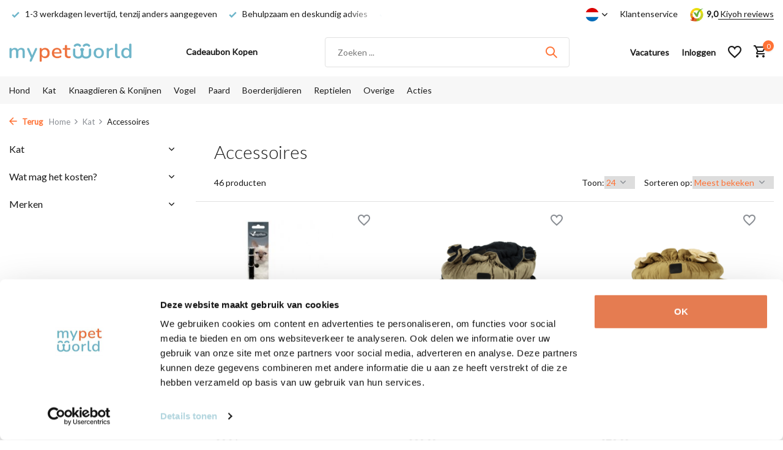

--- FILE ---
content_type: text/html;charset=utf-8
request_url: https://www.mypetworld.shop/nl/kat/accessoires/
body_size: 23518
content:
<!DOCTYPE html>
<html lang="nl">
  <head> 
  <meta charset="utf-8"/>
<!-- [START] 'blocks/head.rain' -->
<!--

  (c) 2008-2026 Lightspeed Netherlands B.V.
  http://www.lightspeedhq.com
  Generated: 15-01-2026 @ 10:13:30

-->
<link rel="canonical" href="https://www.mypetworld.shop/nl/kat/accessoires/"/>
<link rel="next" href="https://www.mypetworld.shop/nl/kat/accessoires/page2.html"/>
<link rel="alternate" href="https://www.mypetworld.shop/nl/index.rss" type="application/rss+xml" title="Nieuwe producten"/>
<meta name="robots" content="noodp,noydir"/>
<meta name="google-site-verification" content="2TBtVt7N4RvNmGGvtXl0XLxyyImIbRZma32SY-mXLFA"/>
<meta name="google-site-verification" content="kF3YrbN6y9YLZOubBlkISf1Ce4trWy4pRLTRUCXp4dM"/>
<meta property="og:url" content="https://www.mypetworld.shop/nl/kat/accessoires/?source=facebook"/>
<meta property="og:site_name" content="mypetworld "/>
<meta property="og:title" content="Accessoires"/>
<meta property="og:description" content="Mypetworld biedt betaalbare dierverzorgingsartikelen, zoals voer, snacks, supplementen en accessoires. Ons assortiment strekt zich uit van honden en katten tot"/>
<script>
(function(w,d,s,l,i){w[l]=w[l]||[];w[l].push({'gtm.start':
new Date().getTime(),event:'gtm.js'});var f=d.getElementsByTagName(s)[0],
j=d.createElement(s),dl=l!='dataLayer'?'&l='+l:'';j.async=true;j.src=
'https://www.googletagmanager.com/gtm.js?id='+i+dl;f.parentNode.insertBefore(j,f);
})(window,document,'script','dataLayer','GTM-N3XNHG7');
</script>
<script src="https://app.dmws.plus/shop-assets/329689/dmws-plus-loader.js?id=10261c7f4ebc305fcbf86f2213edf952"></script>
<script>
<script type="text/javascript" src="//static.klaviyo.com/onsite/js/klaviyo.js?company_id=UgGsre" ></script>
</script>
<!--[if lt IE 9]>
<script src="https://cdn.webshopapp.com/assets/html5shiv.js?2025-02-20"></script>
<![endif]-->
<!-- [END] 'blocks/head.rain' -->
    <title>Accessoires - mypetworld </title>
                                                                                                                                                                                                                                                                                                                                                                                                                                                                                                                                                                                                                                                                                                                                                                      <script type="text/javascript">
   window.dataLayer = window.dataLayer || [];
   dataLayer.push({
                            
      ecomm_pagetype: "category",
      ecomm_category: "Accessoires",
      ecomm_prodid: "140876340,145589317,145589325,142203140,145589319,156488024,145589288,145589287,142203139,142203138,145589315,142203134,140876344,145588876,145588872,145588863,145589290,145588873,145588865,145588864,145588862,142203141,142203136,145589321",
      ecomm_totalvalue: "880.63"
                             
             
      });
</script>    <meta name="facebook-domain-verification" content="te19pbloop3advnkwb0izv49s6rwwz" />
    <meta name="description" content="Mypetworld biedt betaalbare dierverzorgingsartikelen, zoals voer, snacks, supplementen en accessoires. Ons assortiment strekt zich uit van honden en katten tot" />
    <meta name="keywords" content="Accessoires, hond, kat, paard, konijn, vogel, knaagdieren, hondenvoer, hondensnacks, dierverzorging, hondenhalsbanden, kooi, hondenkussen, paardensupplementen" />
    <meta http-equiv="X-UA-Compatible" content="IE=edge">
    <meta name="viewport" content="width=device-width, initial-scale=1.0, maximum-scale=5.0, user-scalable=no">
    <meta name="apple-mobile-web-app-capable" content="yes">
    <meta name="apple-mobile-web-app-status-bar-style" content="black">
    
            	    	    
    <link rel="shortcut icon" href="https://cdn.webshopapp.com/shops/329689/themes/178309/v/890984/assets/favicon.ico?20211119121244" type="image/x-icon" />
    <link rel="preconnect" href="https://fonts.gstatic.com" />
    <link rel="dns-prefetch" href="https://fonts.gstatic.com">
    <link rel="preconnect" href="https://fonts.googleapis.com">
		<link rel="dns-prefetch" href="https://fonts.googleapis.com">
		<link rel="preconnect" href="https://ajax.googleapis.com">
		<link rel="dns-prefetch" href="https://ajax.googleapis.com">
		<link rel="preconnect" href="https://cdn.webshopapp.com/">
		<link rel="dns-prefetch" href="https://cdn.webshopapp.com/">
    
                        <link rel="preload" href="https://fonts.googleapis.com/css2?family=Lato:wght@300;400;600&family=Lato:wght@300;500&display=swap" as="style" />
    <link rel="preload" href="https://cdn.webshopapp.com/shops/329689/themes/178309/assets/bootstrap-min.css?20260112193216" as="style" />
    <link rel="preload" href="https://cdn.webshopapp.com/shops/329689/themes/178309/assets/owl-carousel-min.css?20260112193216" as="style" />
    <link rel="preload" href="https://cdn.jsdelivr.net/npm/@fancyapps/ui/dist/fancybox.css" as="style" />
    <link rel="preload" href="https://cdn.webshopapp.com/assets/gui-2-0.css?2025-02-20" as="style" />
    <link rel="preload" href="https://cdn.webshopapp.com/assets/gui-responsive-2-0.css?2025-02-20" as="style" />
        	<link rel="preload" href="https://cdn.webshopapp.com/shops/329689/themes/178309/assets/icomoon-medium.ttf?20260112193216" as="font" crossorigin>
        <link rel="preload" href="https://cdn.webshopapp.com/shops/329689/themes/178309/assets/style.css?20260112193216" as="style" />
    <link rel="preload" href="https://cdn.webshopapp.com/shops/329689/themes/178309/assets/custom.css?20260112193216" as="style" />
    
    <script src="https://cdn.webshopapp.com/assets/jquery-1-9-1.js?2025-02-20"></script>
        <link rel="preload" href="https://cdn.webshopapp.com/shops/329689/themes/178309/assets/jquery-ui.js?20260112193216" as="script">    <link rel="preload" href="https://cdn.webshopapp.com/shops/329689/themes/178309/assets/bootstrap-min.js?20260112193216" as="script">
    <link rel="preload" href="https://cdn.webshopapp.com/assets/gui.js?2025-02-20" as="script">
    <link rel="preload" href="https://cdn.webshopapp.com/assets/gui-responsive-2-0.js?2025-02-20" as="script">
    <link rel="preload" href="https://cdn.webshopapp.com/shops/329689/themes/178309/assets/scripts.js?20260112193216" as="script">
    <link rel="preload" href="https://cdn.webshopapp.com/shops/329689/themes/178309/assets/global.js?20260112193216" as="script">
    
    <meta property="og:title" content="Accessoires">
<meta property="og:type" content="website"> 
<meta property="og:site_name" content="mypetworld ">
<meta property="og:url" content="https://www.mypetworld.shop/">
<meta property="og:image" content="https://cdn.webshopapp.com/shops/329689/themes/178309/assets/share-image.jpg?20260112193216">
<meta name="twitter:title" content="Accessoires">
<meta name="twitter:description" content="Mypetworld biedt betaalbare dierverzorgingsartikelen, zoals voer, snacks, supplementen en accessoires. Ons assortiment strekt zich uit van honden en katten tot">
<meta name="twitter:site" content="mypetworld ">
<meta name="twitter:card" content="https://cdn.webshopapp.com/shops/329689/themes/178309/v/879295/assets/logo.png?20211119121244">
<meta name="twitter:image" content="https://cdn.webshopapp.com/shops/329689/themes/178309/assets/share-image.jpg?20260112193216">
<script type="application/ld+json">
  [
        {
      "@context": "https://schema.org/",
      "@type": "BreadcrumbList",
      "itemListElement":
      [
        {
          "@type": "ListItem",
          "position": 1,
          "item": {
            "@id": "https://www.mypetworld.shop/nl/",
            "name": "Home"
          }
        },
                {
          "@type": "ListItem",
          "position": 2,
          "item":	{
            "@id": "https://www.mypetworld.shop/nl/kat/",
            "name": "Kat"
          }
        },                {
          "@type": "ListItem",
          "position": 3,
          "item":	{
            "@id": "https://www.mypetworld.shop/nl/kat/accessoires/",
            "name": "Accessoires"
          }
        }              ]
    },
            {
      "@context": "https://schema.org/",
      "@type": "Organization",
      "url": "https://www.mypetworld.shop/",
      "name": "mypetworld ",
      "legalName": "mypetworld ",
      "description": "Mypetworld biedt betaalbare dierverzorgingsartikelen, zoals voer, snacks, supplementen en accessoires. Ons assortiment strekt zich uit van honden en katten tot",
      "logo": "https://cdn.webshopapp.com/shops/329689/themes/178309/v/879295/assets/logo.png?20211119121244",
      "image": "https://cdn.webshopapp.com/shops/329689/themes/178309/assets/share-image.jpg?20260112193216",
      "contactPoint": {
        "@type": "ContactPoint",
        "contactType": "Customer service",
        "telephone": ""
      },
      "address": {
        "@type": "PostalAddress",
        "streetAddress": "",
        "addressLocality": "",
        "postalCode": "",
        "addressCountry": "NL"
      }
          },
    { 
      "@context": "https://schema.org/", 
      "@type": "WebSite", 
      "url": "https://www.mypetworld.shop/", 
      "name": "mypetworld ",
      "description": "Mypetworld biedt betaalbare dierverzorgingsartikelen, zoals voer, snacks, supplementen en accessoires. Ons assortiment strekt zich uit van honden en katten tot",
      "author": [
        {
          "@type": "Organization",
          "url": "https://www.dmws.nl/",
          "name": "DMWS BV",
          "address": {
            "@type": "PostalAddress",
            "streetAddress": "Wilhelmina plein 25",
            "addressLocality": "Eindhoven",
            "addressRegion": "NB",
            "postalCode": "5611 HG",
            "addressCountry": "NL"
          }
        }
      ]
    }      ]
</script>    
    <link rel="stylesheet" href="https://fonts.googleapis.com/css2?family=Lato:wght@300;400;600&family=Lato:wght@300;500&display=swap" type="text/css">
    <link rel="stylesheet" href="https://cdn.webshopapp.com/shops/329689/themes/178309/assets/bootstrap-min.css?20260112193216" type="text/css">
    <link rel="stylesheet" href="https://cdn.webshopapp.com/shops/329689/themes/178309/assets/owl-carousel-min.css?20260112193216" type="text/css">
    <link rel="stylesheet" href="https://cdn.jsdelivr.net/npm/@fancyapps/ui/dist/fancybox.css" type="text/css">
    <link rel="stylesheet" href="https://cdn.webshopapp.com/assets/gui-2-0.css?2025-02-20" type="text/css">
    <link rel="stylesheet" href="https://cdn.webshopapp.com/assets/gui-responsive-2-0.css?2025-02-20" type="text/css">
    <link rel="stylesheet" href="https://cdn.webshopapp.com/shops/329689/themes/178309/assets/style.css?20260112193216" type="text/css">
    <link rel="stylesheet" href="https://cdn.webshopapp.com/shops/329689/themes/178309/assets/custom.css?20260112193216" type="text/css">
  </head>
  <body>
    <!-- Google Tag Manager (noscript) --><noscript><iframe src="https://www.googletagmanager.com/ns.html?id=GTM-N3XNHG7"
        height="0" width="0" style="display:none;visibility:hidden"></iframe></noscript><!-- End Google Tag Manager (noscript) --><aside id="cart" class="sidebar d-flex cart palette-bg-white"><div class="heading d-none d-sm-block"><i class="icon-x close"></i><h3>Mijn winkelwagen</h3></div><div class="heading d-sm-none palette-bg-white mobile"><i class="icon-x close"></i><h3>Mijn winkelwagen</h3></div><div class="filledCart d-none"><ul class="list-cart list-inline mb-0 scrollbar"></ul><div class="totals-wrap"><p data-cart="total">Totaal (<span class="length">0</span>) producten<span class="amount">€0,00</span></p><p data-cart="shipping" class="shipping d-none">Verzendkosten<span class="positive"><b>Gratis</b></span></p><p class="free-shipping">Shop nog voor <b class="amount">€49,00</b> en je bestelling wordt <b class="positive">Gratis</b> verzonden!</p><p class="total" data-cart="grand-total"><b>Totaalbedrag</b><span class="grey">Incl. BTW</span><span><b>€0,00</b></span></p></div><div class="continue d-flex align-items-center"><a href="https://www.mypetworld.shop/nl/cart/" class="button solid cta">Ja, ik wil dit bestellen</a></div><div class="link"><a href="#">Niet goed? <b>Gratis retourneren</b></a></div></div><p class="emptyCart align-items-center">U heeft geen artikelen in uw winkelwagen...</p><div class="bottom d-none d-sm-block"><div class="payments d-flex justify-content-center flex-wrap dmws-payments"><div class="d-flex align-items-center justify-content-center"><img class="lazy" src="https://cdn.webshopapp.com/shops/329689/themes/178309/assets/lazy-preload.jpg?20260112193216" data-src="https://cdn.webshopapp.com/assets/icon-payment-ideal.png?2025-02-20" alt="iDEAL" height="16" width="37" /></div><div class="d-flex align-items-center justify-content-center"><img class="lazy" src="https://cdn.webshopapp.com/shops/329689/themes/178309/assets/lazy-preload.jpg?20260112193216" data-src="https://cdn.webshopapp.com/assets/icon-payment-mastercard.png?2025-02-20" alt="MasterCard" height="16" width="37" /></div><div class="d-flex align-items-center justify-content-center"><img class="lazy" src="https://cdn.webshopapp.com/shops/329689/themes/178309/assets/lazy-preload.jpg?20260112193216" data-src="https://cdn.webshopapp.com/assets/icon-payment-visa.png?2025-02-20" alt="Visa" height="16" width="37" /></div><div class="d-flex align-items-center justify-content-center"><img class="lazy" src="https://cdn.webshopapp.com/shops/329689/themes/178309/assets/lazy-preload.jpg?20260112193216" data-src="https://cdn.webshopapp.com/assets/icon-payment-mistercash.png?2025-02-20" alt="Bancontact" height="16" width="37" /></div><div class="d-flex align-items-center justify-content-center"><img class="lazy" src="https://cdn.webshopapp.com/shops/329689/themes/178309/assets/lazy-preload.jpg?20260112193216" data-src="https://cdn.webshopapp.com/assets/icon-payment-directebanking.png?2025-02-20" alt="SOFORT Banking" height="16" width="37" /></div><div class="d-flex align-items-center justify-content-center"><img class="lazy" src="https://cdn.webshopapp.com/shops/329689/themes/178309/assets/lazy-preload.jpg?20260112193216" data-src="https://cdn.webshopapp.com/assets/icon-payment-paysafecard.png?2025-02-20" alt="Paysafecard" height="16" width="37" /></div><div class="d-flex align-items-center justify-content-center"><img class="lazy" src="https://cdn.webshopapp.com/shops/329689/themes/178309/assets/lazy-preload.jpg?20260112193216" data-src="https://cdn.webshopapp.com/assets/icon-payment-visaelectron.png?2025-02-20" alt="Visa Electron" height="16" width="37" /></div><div class="d-flex align-items-center justify-content-center"><img class="lazy" src="https://cdn.webshopapp.com/shops/329689/themes/178309/assets/lazy-preload.jpg?20260112193216" data-src="https://cdn.webshopapp.com/assets/icon-payment-maestro.png?2025-02-20" alt="Maestro" height="16" width="37" /></div><div class="d-flex align-items-center justify-content-center"><img class="lazy" src="https://cdn.webshopapp.com/shops/329689/themes/178309/assets/lazy-preload.jpg?20260112193216" data-src="https://cdn.webshopapp.com/assets/icon-payment-belfius.png?2025-02-20" alt="Belfius" height="16" width="37" /></div><div class="d-flex align-items-center justify-content-center"><img class="lazy" src="https://cdn.webshopapp.com/shops/329689/themes/178309/assets/lazy-preload.jpg?20260112193216" data-src="https://cdn.webshopapp.com/assets/icon-payment-americanexpress.png?2025-02-20" alt="American Express" height="16" width="37" /></div><div class="d-flex align-items-center justify-content-center"><img class="lazy" src="https://cdn.webshopapp.com/shops/329689/themes/178309/assets/lazy-preload.jpg?20260112193216" data-src="https://cdn.webshopapp.com/assets/icon-payment-kbc.png?2025-02-20" alt="KBC" height="16" width="37" /></div><div class="d-flex align-items-center justify-content-center"><img class="lazy" src="https://cdn.webshopapp.com/shops/329689/themes/178309/assets/lazy-preload.jpg?20260112193216" data-src="https://cdn.webshopapp.com/assets/icon-payment-eps.png?2025-02-20" alt="EPS" height="16" width="37" /></div><div class="d-flex align-items-center justify-content-center"><img class="lazy" src="https://cdn.webshopapp.com/shops/329689/themes/178309/assets/lazy-preload.jpg?20260112193216" data-src="https://cdn.webshopapp.com/assets/icon-payment-cartesbancaires.png?2025-02-20" alt="Cartes Bancaires" height="16" width="37" /></div><div class="d-flex align-items-center justify-content-center"><img class="lazy" src="https://cdn.webshopapp.com/shops/329689/themes/178309/assets/lazy-preload.jpg?20260112193216" data-src="https://cdn.webshopapp.com/assets/icon-payment-klarnapaylater.png?2025-02-20" alt="Klarna Pay Later" height="16" width="37" /></div><div class="d-flex align-items-center justify-content-center"><img class="lazy" src="https://cdn.webshopapp.com/shops/329689/themes/178309/assets/lazy-preload.jpg?20260112193216" data-src="https://cdn.webshopapp.com/assets/icon-payment-paypalcp.png?2025-02-20" alt="PayPal" height="16" width="37" /></div><div class="d-flex align-items-center justify-content-center"><img class="lazy" src="https://cdn.webshopapp.com/shops/329689/themes/178309/assets/lazy-preload.jpg?20260112193216" data-src="https://cdn.webshopapp.com/assets/icon-payment-debitcredit.png?2025-02-20" alt="Debit or Credit Card" height="16" width="37" /></div><div class="d-flex align-items-center justify-content-center"><img class="lazy" src="https://cdn.webshopapp.com/shops/329689/themes/178309/assets/lazy-preload.jpg?20260112193216" data-src="https://cdn.webshopapp.com/assets/icon-payment-paypallater.png?2025-02-20" alt="PayPal Pay Later" height="16" width="37" /></div><div class="d-flex align-items-center justify-content-center"><img class="lazy" src="https://cdn.webshopapp.com/shops/329689/themes/178309/assets/lazy-preload.jpg?20260112193216" data-src="https://cdn.webshopapp.com/assets/icon-payment-pin.png?2025-02-20" alt="Pin" height="16" width="37" /></div><div class="d-flex align-items-center justify-content-center"><img class="lazy" src="https://cdn.webshopapp.com/shops/329689/themes/178309/assets/lazy-preload.jpg?20260112193216" data-src="https://cdn.webshopapp.com/assets/icon-payment-cash.png?2025-02-20" alt="Cash" height="16" width="37" /></div></div></div></aside><header id="variant-1" class="d-none d-md-block sticky"><div class="topbar palette-bg-white"><div class="container"><div class="row align-items-center justify-content-between"><div class="col-6 col-lg-5 col-xl-6"><div class="usp" data-total="3"><div class="list"><div class="item"><i class="icon-check"></i> Gratis verzending vanaf €49,-</div><div class="item"><i class="icon-check"></i> 1-3 werkdagen levertijd, tenzij anders aangegeven</div><div class="item"><i class="icon-check"></i> Behulpzaam en deskundig advies</div></div></div></div><div class="col-6 col-lg-7 col-xl-6 d-flex justify-content-end right"><div class="d-none d-md-block drop-down languages"><div class="current"><img class="lazy" src="https://cdn.webshopapp.com/shops/329689/themes/178309/assets/lazy-preload.jpg?20260112193216" data-src="https://cdn.webshopapp.com/shops/329689/themes/178309/assets/flag-nl.svg?20260112193216" alt="Nederlands" width="22" height="22"><i class="icon-chevron-down"></i></div><div class="drop shadow"><a title="Nederlands" lang="nl" href="https://www.mypetworld.shop/nl/go/category/11382720" class="d-flex nf"><img class="lazy" src="https://cdn.webshopapp.com/shops/329689/themes/178309/assets/lazy-preload.jpg?20260112193216" data-src="https://cdn.webshopapp.com/shops/329689/themes/178309/assets/flag-nl.svg?20260112193216" alt="Nederlands" width="18" height="18"><span>Nederlands</span></a><a title="Deutsch" lang="de" href="https://www.mypetworld.shop/de/go/category/11382720" class="d-flex nf"><img class="lazy" src="https://cdn.webshopapp.com/shops/329689/themes/178309/assets/lazy-preload.jpg?20260112193216" data-src="https://cdn.webshopapp.com/shops/329689/themes/178309/assets/flag-de.svg?20260112193216" alt="Deutsch" width="18" height="18"><span>Deutsch</span></a><a title="English" lang="en" href="https://www.mypetworld.shop/en/go/category/11382720" class="d-flex nf"><img class="lazy" src="https://cdn.webshopapp.com/shops/329689/themes/178309/assets/lazy-preload.jpg?20260112193216" data-src="https://cdn.webshopapp.com/shops/329689/themes/178309/assets/flag-en.svg?20260112193216" alt="English" width="18" height="18"><span>English</span></a><a title="Français" lang="fr" href="https://www.mypetworld.shop/fr/go/category/11382720" class="d-flex nf"><img class="lazy" src="https://cdn.webshopapp.com/shops/329689/themes/178309/assets/lazy-preload.jpg?20260112193216" data-src="https://cdn.webshopapp.com/shops/329689/themes/178309/assets/flag-fr.svg?20260112193216" alt="Français" width="18" height="18"><span>Français</span></a><a title="Español" lang="es" href="https://www.mypetworld.shop/es/go/category/11382720" class="d-flex nf"><img class="lazy" src="https://cdn.webshopapp.com/shops/329689/themes/178309/assets/lazy-preload.jpg?20260112193216" data-src="https://cdn.webshopapp.com/shops/329689/themes/178309/assets/flag-es.svg?20260112193216" alt="Español" width="18" height="18"><span>Español</span></a><a title="Italiano" lang="it" href="https://www.mypetworld.shop/it/go/category/11382720" class="d-flex nf"><img class="lazy" src="https://cdn.webshopapp.com/shops/329689/themes/178309/assets/lazy-preload.jpg?20260112193216" data-src="https://cdn.webshopapp.com/shops/329689/themes/178309/assets/flag-it.svg?20260112193216" alt="Italiano" width="18" height="18"><span>Italiano</span></a><a title="Português" lang="pt" href="https://www.mypetworld.shop/pt/go/category/11382720" class="d-flex nf"><img class="lazy" src="https://cdn.webshopapp.com/shops/329689/themes/178309/assets/lazy-preload.jpg?20260112193216" data-src="https://cdn.webshopapp.com/shops/329689/themes/178309/assets/flag-pt.svg?20260112193216" alt="Português" width="18" height="18"><span>Português</span></a></div></div><div><a href="/service">Klantenservice</a></div><div class="review-widget"><img class="lazy" src="https://cdn.webshopapp.com/shops/329689/themes/178309/assets/lazy-preload.jpg?20260112193216" data-src="https://cdn.webshopapp.com/shops/329689/files/411981259/tenant-logo.svg" alt="Review Logo" height="22" width="22" /><b>9,0</b><span class="d-none d-lg-inline"><a href=" https://www.kiyoh.com/reviews/1066705/mypetworld?lang=nl" target="_blank"> Kiyoh reviews</a></span></div></div></div></div></div><div class="sticky"><div class="overlay palette-bg-white"></div><div class="mainbar palette-bg-white"><div class="container"><div class="row align-items-center justify-content-between"><div class="col-12 d-flex align-items-center justify-content-between"><a href="https://www.mypetworld.shop/nl/" title="mypetworld" class="logo nf"><img src="https://cdn.webshopapp.com/shops/329689/themes/178309/v/879295/assets/logo.png?20211119121244" alt="mypetworld" width="200" height="200" /></a><ul class="d-none d-md-block list-inline mb-0 navigation"><li class="list-inline-item "><a class="itemLink" href="https://www.mypetworld.shop/nl/buy-gift-card/" title="Cadeaubon Kopen"  target="_blank" rel="noopener">Cadeaubon Kopen</a></li></ul><form action="https://www.mypetworld.shop/nl/search/" method="get" role="search" class="formSearch search-form default"><input type="text" name="q" autocomplete="off" value="" aria-label="Zoeken" placeholder="Zoeken ..." /><i class="icon-x"></i><button type="submit" class="search-btn" title="Zoeken"><i class="icon-search"></i></button><div class="search-results palette-bg-white"><div class="heading">Zoekresultaten voor '<span></span>'</div><ul class="list-inline list-results"></ul><ul class="list-inline list-products"></ul><a href="#" class="all">Bekijk alle resultaten</a><div class="suggestions">
          Meest gezocht naar:                                    <a href="https://www.mypetworld.shop/nl/search/frontpro/">Frontpro</a><a href="https://www.mypetworld.shop/nl/pdb-cleaning-solutions-emmer-75kg.html">Strooizout</a><a href="https://www.mypetworld.shop/nl/search/cavom/">Cavom</a><a href="https://www.mypetworld.shop/nl/firmus-farma-omgevingsspray.html">Omgevingsspray</a><a href="https://www.mypetworld.shop/nl/drontal-dog-flavour-98596338.html">Drontal</a></div></div></form><div class="wrap-cart d-flex align-items-center"><a href="https://www.mypetworld.shop/nl/service/vacatures/" class="vacancy hidden-xs"><span>Vacatures</span></a><div class="drop-down with-overlay account login"><div class="current"><a href="https://www.mypetworld.shop/nl/account/login/" aria-label="Mijn account" class="nf"><span class="d-lg-none"><i class="icon-account"></i></span><span class="d-none d-lg-block">Inloggen</span></a></div><div class="drop shadow d-none d-md-block"><ul class="list-inline mb-0"><li><i class="icon-check"></i> Sneller afrekenen</li><li><i class="icon-check"></i> Bestellingen traceren</li><li><i class="icon-check"></i> Gratis retourneren</li></ul><div class="d-flex align-items-center justify-content-between"><a href="https://www.mypetworld.shop/nl/account/login/" class="button">Inloggen</a><span>Nieuw? <a href="https://www.mypetworld.shop/nl/account/register/">Account aanmaken</a></span></div></div></div><div class="drop-down with-overlay account wishlist"><div class="current"><a href="https://www.mypetworld.shop/nl/account/login/" aria-label="Verlanglijst" class="nf"><span class="fs0">Verlanglijst</span><i class="icon-wishlist"></i></a></div><div class="drop shadow d-none d-md-block"><h4>Geen producten op verlanglijst...</h4><p>Log in en voeg producten toe door op het <i class="icon-wishlist"></i> icoon te klikken.</p><div class="d-flex align-items-center justify-content-between"><a href="https://www.mypetworld.shop/nl/account/login/" class="button">Inloggen</a><span>Nieuw? <a href="https://www.mypetworld.shop/nl/account/register/">Account aanmaken</a></span></div></div></div><a href="https://www.mypetworld.shop/nl/cart/" class="pos-r cart nf"><i class="icon-cart"></i><span class="count">0</span></a></div></div></div></div></div><div class="menubar palette-bg-light"><div class="container"><div class="row"><div class="col-12"><div class="menu d-none d-md-flex align-items-center default default mega "><ul class="list-inline mb-0"><li class="list-inline-item has-sub"><a href="https://www.mypetworld.shop/nl/hond/">Hond </a><ul class="sub palette-bg-light"><li class="has-children"><a href="https://www.mypetworld.shop/nl/hond/hondenvoer/">Hondenvoer</a><ul class="subsub palette-bg-light"><li><a href="https://www.mypetworld.shop/nl/hond/hondenvoer/hondenbrokken/">Hondenbrokken</a></li><li><a href="https://www.mypetworld.shop/nl/hond/hondenvoer/natvoer/">Natvoer</a></li><li><a href="https://www.mypetworld.shop/nl/hond/hondenvoer/dieetvoer/">Dieetvoer</a></li><li class="more"><a href="https://www.mypetworld.shop/nl/hond/hondenvoer/">Toon meer</a></li></ul></li><li class="has-children"><a href="https://www.mypetworld.shop/nl/hond/hondensnack/">Hondensnack</a><ul class="subsub palette-bg-light"><li><a href="https://www.mypetworld.shop/nl/hond/hondensnack/botten/">Botten</a></li><li><a href="https://www.mypetworld.shop/nl/hond/hondensnack/trainingsnacks/">Trainingsnacks </a></li><li><a href="https://www.mypetworld.shop/nl/hond/hondensnack/beloningscremes/">Beloningscrèmes</a></li><li class="more"><a href="https://www.mypetworld.shop/nl/hond/hondensnack/">Toon meer</a></li></ul></li><li class="has-children"><a href="https://www.mypetworld.shop/nl/hond/speeltjes/">Speeltjes</a><ul class="subsub palette-bg-light"><li><a href="https://www.mypetworld.shop/nl/hond/speeltjes/latex-speeltjes/">Latex speeltjes</a></li><li><a href="https://www.mypetworld.shop/nl/hond/speeltjes/rubberen-speeltjes/">Rubberen speeltjes</a></li><li><a href="https://www.mypetworld.shop/nl/hond/speeltjes/nylon-speeltjes/">Nylon speeltjes</a></li><li class="more"><a href="https://www.mypetworld.shop/nl/hond/speeltjes/">Toon meer</a></li></ul></li><li class="has-children"><a href="https://www.mypetworld.shop/nl/hond/gedrag-training/">Gedrag &amp; Training </a><ul class="subsub palette-bg-light"><li><a href="https://www.mypetworld.shop/nl/hond/gedrag-training/diversen-benodigdheden/">Diversen benodigdheden</a></li><li><a href="https://www.mypetworld.shop/nl/hond/gedrag-training/inclusief-muziek/">Inclusief muziek</a></li><li><a href="https://www.mypetworld.shop/nl/hond/gedrag-training/trainingshalsbanden/">Trainingshalsbanden </a></li></ul></li><li class="has-children"><a href="https://www.mypetworld.shop/nl/hond/apotheek-supplementen/">Apotheek &amp; Supplementen </a><ul class="subsub palette-bg-light"><li><a href="https://www.mypetworld.shop/nl/hond/apotheek-supplementen/vlooien-teken-luizen-ontworming/">Vlooien, teken, luizen &amp; Ontworming </a></li><li><a href="https://www.mypetworld.shop/nl/hond/apotheek-supplementen/supplementen-en-vitamines/">Supplementen en Vitamines</a></li><li><a href="https://www.mypetworld.shop/nl/hond/apotheek-supplementen/ogen-oren/">Ogen &amp; Oren</a></li><li class="more"><a href="https://www.mypetworld.shop/nl/hond/apotheek-supplementen/">Toon meer</a></li></ul></li><li class="has-children"><a href="https://www.mypetworld.shop/nl/hond/accessoires/">Accessoires</a><ul class="subsub palette-bg-light"><li><a href="https://www.mypetworld.shop/nl/hond/accessoires/kussens-kleden-en-manden/">Kussens, kleden en manden</a></li><li><a href="https://www.mypetworld.shop/nl/hond/accessoires/drink-en-voerbakken/">Drink en- voerbakken </a></li><li><a href="https://www.mypetworld.shop/nl/hond/accessoires/reismanden-tassen/">Reismanden &amp; tassen </a></li><li class="more"><a href="https://www.mypetworld.shop/nl/hond/accessoires/">Toon meer</a></li></ul></li><li class="has-children"><a href="https://www.mypetworld.shop/nl/hond/verzorging/">Verzorging </a><ul class="subsub palette-bg-light"><li><a href="https://www.mypetworld.shop/nl/hond/verzorging/skin-care/">Skin &amp; Care </a></li><li><a href="https://www.mypetworld.shop/nl/hond/verzorging/shampoo/">Shampoo</a></li><li><a href="https://www.mypetworld.shop/nl/hond/verzorging/parfum/">Parfum</a></li><li class="more"><a href="https://www.mypetworld.shop/nl/hond/verzorging/">Toon meer</a></li></ul></li><li class="has-children"><a href="https://www.mypetworld.shop/nl/hond/uitlaten/">Uitlaten</a><ul class="subsub palette-bg-light"><li><a href="https://www.mypetworld.shop/nl/hond/uitlaten/poepzakjes/">Poepzakjes </a></li><li><a href="https://www.mypetworld.shop/nl/hond/uitlaten/halsbanden/">Halsbanden</a></li><li><a href="https://www.mypetworld.shop/nl/hond/uitlaten/hondenriemen/">Hondenriemen </a></li></ul></li><li class="has-children"><a href="https://www.mypetworld.shop/nl/hond/reizen/">Reizen</a><ul class="subsub palette-bg-light"><li><a href="https://www.mypetworld.shop/nl/hond/reizen/autoaccessoires/">Autoaccessoires</a></li></ul></li><li class=""><a href="https://www.mypetworld.shop/nl/hond/hondenkleding/">Hondenkleding</a></li></ul></li><li class="list-inline-item has-sub"><a href="https://www.mypetworld.shop/nl/kat/">Kat</a><ul class="sub palette-bg-light"><li class="has-children"><a href="https://www.mypetworld.shop/nl/kat/kattenvoer/">Kattenvoer</a><ul class="subsub palette-bg-light"><li><a href="https://www.mypetworld.shop/nl/kat/kattenvoer/kattenbrokken/">Kattenbrokken</a></li><li><a href="https://www.mypetworld.shop/nl/kat/kattenvoer/natvoer/">Natvoer</a></li><li><a href="https://www.mypetworld.shop/nl/kat/kattenvoer/dieetvoer/">Dieetvoer</a></li></ul></li><li class="has-children"><a href="https://www.mypetworld.shop/nl/kat/kattensnack/">Kattensnack</a><ul class="subsub palette-bg-light"><li><a href="https://www.mypetworld.shop/nl/kat/kattensnack/verwensnacks/">Verwensnacks</a></li></ul></li><li class=""><a href="https://www.mypetworld.shop/nl/kat/voer-drinkbak/">Voer &amp; Drinkbak</a></li><li class=""><a href="https://www.mypetworld.shop/nl/kat/kitten/">Kitten</a></li><li class="has-children"><a href="https://www.mypetworld.shop/nl/kat/krabben/">Krabben </a><ul class="subsub palette-bg-light"><li><a href="https://www.mypetworld.shop/nl/kat/krabben/krabpalen/">Krabpalen</a></li><li><a href="https://www.mypetworld.shop/nl/kat/krabben/krabtonnen/">Krabtonnen </a></li><li><a href="https://www.mypetworld.shop/nl/kat/krabben/krabmatten/">Krabmatten</a></li><li class="more"><a href="https://www.mypetworld.shop/nl/kat/krabben/">Toon meer</a></li></ul></li><li class="has-children"><a href="https://www.mypetworld.shop/nl/kat/apotheek-supplementen/">Apotheek &amp; Supplementen</a><ul class="subsub palette-bg-light"><li><a href="https://www.mypetworld.shop/nl/kat/apotheek-supplementen/vlooien-teken-luizen-ontworming/">Vlooien, teken, luizen &amp; ontworming </a></li><li><a href="https://www.mypetworld.shop/nl/kat/apotheek-supplementen/gebit/">Gebit</a></li><li><a href="https://www.mypetworld.shop/nl/kat/apotheek-supplementen/stress/">Stress</a></li><li class="more"><a href="https://www.mypetworld.shop/nl/kat/apotheek-supplementen/">Toon meer</a></li></ul></li><li class="has-children"><a href="https://www.mypetworld.shop/nl/kat/speelgoed/">Speelgoed</a><ul class="subsub palette-bg-light"><li><a href="https://www.mypetworld.shop/nl/kat/speelgoed/kattenkruid/">Kattenkruid</a></li></ul></li><li class="has-children"><a href="https://www.mypetworld.shop/nl/kat/kattenbak/">Kattenbak</a><ul class="subsub palette-bg-light"><li><a href="https://www.mypetworld.shop/nl/kat/kattenbak/diversen-benodigdheden/">Diversen benodigdheden</a></li><li><a href="https://www.mypetworld.shop/nl/kat/kattenbak/kattenbakvulling/">Kattenbakvulling</a></li></ul></li><li class="has-children"><a href="https://www.mypetworld.shop/nl/kat/accessoires/">Accessoires</a><ul class="subsub palette-bg-light"><li><a href="https://www.mypetworld.shop/nl/kat/accessoires/halsband/">Halsband</a></li><li><a href="https://www.mypetworld.shop/nl/kat/accessoires/kussens-en-manden/">Kussens en manden</a></li><li><a href="https://www.mypetworld.shop/nl/kat/accessoires/reistassen-manden/">Reistassen &amp; Manden </a></li></ul></li><li class="has-children"><a href="https://www.mypetworld.shop/nl/kat/verzorging/">Verzorging </a><ul class="subsub palette-bg-light"><li><a href="https://www.mypetworld.shop/nl/kat/verzorging/hygiene/">Hygiëne</a></li><li><a href="https://www.mypetworld.shop/nl/kat/verzorging/skin-care/">Skin &amp; Care </a></li><li><a href="https://www.mypetworld.shop/nl/kat/verzorging/shampoo/">Shampoo</a></li><li class="more"><a href="https://www.mypetworld.shop/nl/kat/verzorging/">Toon meer</a></li></ul></li></ul></li><li class="list-inline-item has-sub"><a href="https://www.mypetworld.shop/nl/knaagdieren-konijnen/">Knaagdieren &amp; Konijnen</a><ul class="sub palette-bg-light"><li class="has-children"><a href="https://www.mypetworld.shop/nl/knaagdieren-konijnen/voeding-snacks/">Voeding &amp; Snacks</a><ul class="subsub palette-bg-light"><li><a href="https://www.mypetworld.shop/nl/knaagdieren-konijnen/voeding-snacks/voer/">Voer</a></li><li><a href="https://www.mypetworld.shop/nl/knaagdieren-konijnen/voeding-snacks/knaagsticks/">Knaagsticks</a></li><li><a href="https://www.mypetworld.shop/nl/knaagdieren-konijnen/voeding-snacks/snacks/">Snacks</a></li></ul></li><li class="has-children"><a href="https://www.mypetworld.shop/nl/knaagdieren-konijnen/huisvesting-toebehoren/">Huisvesting &amp; Toebehoren</a><ul class="subsub palette-bg-light"><li><a href="https://www.mypetworld.shop/nl/knaagdieren-konijnen/huisvesting-toebehoren/bodembedekking/">Bodembedekking</a></li><li><a href="https://www.mypetworld.shop/nl/knaagdieren-konijnen/huisvesting-toebehoren/transportboxen/">Transportboxen</a></li><li><a href="https://www.mypetworld.shop/nl/knaagdieren-konijnen/huisvesting-toebehoren/accessories/"> Accessories</a></li></ul></li><li class="has-children"><a href="https://www.mypetworld.shop/nl/knaagdieren-konijnen/verzorging/">Verzorging</a><ul class="subsub palette-bg-light"><li><a href="https://www.mypetworld.shop/nl/knaagdieren-konijnen/verzorging/vachtverzorging/">Vachtverzorging</a></li></ul></li><li class=""><a href="https://www.mypetworld.shop/nl/knaagdieren-konijnen/apotheek-supplementen/">Apotheek &amp; Supplementen</a></li></ul></li><li class="list-inline-item has-sub"><a href="https://www.mypetworld.shop/nl/vogel/">Vogel</a><ul class="sub palette-bg-light"><li class="has-children"><a href="https://www.mypetworld.shop/nl/vogel/voer/">Voer</a><ul class="subsub palette-bg-light"><li><a href="https://www.mypetworld.shop/nl/vogel/voer/buitenvogels/">Buitenvogels</a></li><li><a href="https://www.mypetworld.shop/nl/vogel/voer/beo/">Beo</a></li><li><a href="https://www.mypetworld.shop/nl/vogel/voer/papegaai/">Papegaai</a></li><li class="more"><a href="https://www.mypetworld.shop/nl/vogel/voer/">Toon meer</a></li></ul></li><li class="has-children"><a href="https://www.mypetworld.shop/nl/vogel/snacks/">Snacks</a><ul class="subsub palette-bg-light"><li><a href="https://www.mypetworld.shop/nl/vogel/snacks/zonnebloempitten/">Zonnebloempitten</a></li><li><a href="https://www.mypetworld.shop/nl/vogel/snacks/pindas/">Pinda&#039;s</a></li><li><a href="https://www.mypetworld.shop/nl/vogel/snacks/mezenbollen/">Mezenbollen</a></li><li class="more"><a href="https://www.mypetworld.shop/nl/vogel/snacks/">Toon meer</a></li></ul></li><li class="has-children"><a href="https://www.mypetworld.shop/nl/vogel/apotheek-supplementen/">Apotheek &amp; Supplementen</a><ul class="subsub palette-bg-light"><li><a href="https://www.mypetworld.shop/nl/vogel/apotheek-supplementen/insecticiden/">Insecticiden</a></li></ul></li><li class=""><a href="https://www.mypetworld.shop/nl/vogel/speelgoed/">Speelgoed</a></li><li class=""><a href="https://www.mypetworld.shop/nl/vogel/bodembedding/">Bodembedding</a></li></ul></li><li class="list-inline-item has-sub"><a href="https://www.mypetworld.shop/nl/paard/">Paard</a><ul class="sub palette-bg-light"><li class="has-children"><a href="https://www.mypetworld.shop/nl/paard/apotheek-supplementen/">Apotheek &amp; Supplementen</a><ul class="subsub palette-bg-light"><li><a href="https://www.mypetworld.shop/nl/paard/apotheek-supplementen/beweging/">Beweging</a></li><li><a href="https://www.mypetworld.shop/nl/paard/apotheek-supplementen/hoeven/">Hoeven</a></li><li><a href="https://www.mypetworld.shop/nl/paard/apotheek-supplementen/stress/">Stress</a></li><li class="more"><a href="https://www.mypetworld.shop/nl/paard/apotheek-supplementen/">Toon meer</a></li></ul></li><li class="has-children"><a href="https://www.mypetworld.shop/nl/paard/verzorging/">Verzorging</a><ul class="subsub palette-bg-light"><li><a href="https://www.mypetworld.shop/nl/paard/verzorging/shampoo/">Shampoo</a></li><li><a href="https://www.mypetworld.shop/nl/paard/verzorging/vachtverzorging/">Vachtverzorging </a></li><li><a href="https://www.mypetworld.shop/nl/paard/verzorging/huid/">Huid</a></li><li class="more"><a href="https://www.mypetworld.shop/nl/paard/verzorging/">Toon meer</a></li></ul></li><li class="has-children"><a href="https://www.mypetworld.shop/nl/paard/voer/">Voer</a><ul class="subsub palette-bg-light"><li><a href="https://www.mypetworld.shop/nl/paard/voer/voedingssupplementen/">Voedingssupplementen</a></li><li><a href="https://www.mypetworld.shop/nl/paard/voer/opberging/">Opberging</a></li><li><a href="https://www.mypetworld.shop/nl/paard/voer/snacks/">Snacks</a></li></ul></li><li class="has-children"><a href="https://www.mypetworld.shop/nl/paard/accessoires/">Accessoires</a><ul class="subsub palette-bg-light"><li><a href="https://www.mypetworld.shop/nl/paard/accessoires/rugzak/">Rugzak</a></li><li><a href="https://www.mypetworld.shop/nl/paard/accessoires/stal/">Stal</a></li><li><a href="https://www.mypetworld.shop/nl/paard/accessoires/leer-onderhoud/">Leer onderhoud</a></li><li class="more"><a href="https://www.mypetworld.shop/nl/paard/accessoires/">Toon meer</a></li></ul></li></ul></li><li class="list-inline-item has-sub"><a href="https://www.mypetworld.shop/nl/boerderijdieren/">Boerderijdieren</a><ul class="sub palette-bg-light"><li class="has-children"><a href="https://www.mypetworld.shop/nl/boerderijdieren/koeien-varken-schapen-geiten/">Koeien, Varken, Schapen &amp; Geiten</a><ul class="subsub palette-bg-light"><li><a href="https://www.mypetworld.shop/nl/boerderijdieren/koeien-varken-schapen-geiten/voer/">Voer</a></li><li><a href="https://www.mypetworld.shop/nl/boerderijdieren/koeien-varken-schapen-geiten/apotheek-supplementen/">Apotheek &amp; Supplementen </a></li></ul></li><li class="has-children"><a href="https://www.mypetworld.shop/nl/boerderijdieren/stal-erf/">Stal &amp; Erf</a><ul class="subsub palette-bg-light"><li><a href="https://www.mypetworld.shop/nl/boerderijdieren/stal-erf/stalbenodigdheden/">Stalbenodigdheden</a></li></ul></li></ul></li><li class="list-inline-item has-sub"><a href="https://www.mypetworld.shop/nl/reptielen/">Reptielen</a><ul class="sub palette-bg-light"><li class="has-children"><a href="https://www.mypetworld.shop/nl/reptielen/voeding-snacks/">Voeding &amp; Snacks</a><ul class="subsub palette-bg-light"><li><a href="https://www.mypetworld.shop/nl/reptielen/voeding-snacks/voer/">Voer</a></li><li><a href="https://www.mypetworld.shop/nl/reptielen/voeding-snacks/snacks/">Snacks</a></li><li><a href="https://www.mypetworld.shop/nl/reptielen/voeding-snacks/supplementen/">Supplementen </a></li></ul></li><li class="has-children"><a href="https://www.mypetworld.shop/nl/reptielen/huisvesting/">Huisvesting</a><ul class="subsub palette-bg-light"><li><a href="https://www.mypetworld.shop/nl/reptielen/huisvesting/terrarium/">Terrarium</a></li><li><a href="https://www.mypetworld.shop/nl/reptielen/huisvesting/bodembedekking/">Bodembedekking</a></li><li><a href="https://www.mypetworld.shop/nl/reptielen/huisvesting/decoratie/">Decoratie</a></li><li class="more"><a href="https://www.mypetworld.shop/nl/reptielen/huisvesting/">Toon meer</a></li></ul></li><li class="has-children"><a href="https://www.mypetworld.shop/nl/reptielen/apotheek-supplementen/">Apotheek &amp; Supplementen </a><ul class="subsub palette-bg-light"><li><a href="https://www.mypetworld.shop/nl/reptielen/apotheek-supplementen/pakketten/">Pakketten</a></li><li><a href="https://www.mypetworld.shop/nl/reptielen/apotheek-supplementen/verzorging/">Verzorging</a></li></ul></li></ul></li><li class="list-inline-item"><a href="https://www.mypetworld.shop/nl/overige/">Overige</a></li><li class="list-inline-item"><a href="https://www.mypetworld.shop/nl/acties-11719501/">Acties</a></li></ul></div></div></div></div></div></div><div class="spacetop"></div></header><header id="mobile-variant-3" class="d-md-none mobile-header sticky"><div class="overlay palette-bg-white"></div><div class="top shadow palette-bg-light"><div class="container"><div class="row"><div class="col-12 d-flex align-items-center justify-content-between"><div class="d-md-none mobile-menu"><i class="icon-menu"></i><div class="menu-wrapper"><div class="d-flex align-items-center justify-content-between heading palette-bg-white"><span></span><i class="icon-x"></i></div><ul class="list-inline mb-0 palette-bg-white"><li><a href="https://www.mypetworld.shop/nl/buy-gift-card/" title="Cadeaubon Kopen"  target="_blank" rel="noopener">Cadeaubon Kopen</a></li><li class="categories images"><a href="https://www.mypetworld.shop/nl/catalog/" data-title="kies je categorie">Kies je categorie</a><div class="back">Terug naar <span></span></div><ul><li class="has-sub img"><a href="https://www.mypetworld.shop/nl/hond/" class="nf" data-title="hond "><img src="https://cdn.webshopapp.com/shops/329689/files/424669597/30x40x3/image.jpg" alt="Hond " height="40" width="30" />Hond <i class="icon-chevron-down"></i></a><ul class="sub"><li class="has-children"><a href="https://www.mypetworld.shop/nl/hond/hondenvoer/" data-title="hondenvoer">Hondenvoer<i class="icon-chevron-down"></i></a><ul class="sub"><li><a href="https://www.mypetworld.shop/nl/hond/hondenvoer/hondenbrokken/" data-title="hondenbrokken">Hondenbrokken</a></li><li><a href="https://www.mypetworld.shop/nl/hond/hondenvoer/natvoer/" data-title="natvoer">Natvoer</a></li><li><a href="https://www.mypetworld.shop/nl/hond/hondenvoer/dieetvoer/" data-title="dieetvoer">Dieetvoer</a></li><li><a href="https://www.mypetworld.shop/nl/hond/hondenvoer/voeding-accessoires/" data-title="voeding accessoires  ">Voeding accessoires  <i class="icon-chevron-down"></i></a><ul class="sub"><li><a href="https://www.mypetworld.shop/nl/hond/hondenvoer/voeding-accessoires/drink-en-voerbakken/" data-title="drink en - voerbakken">Drink en - voerbakken</a></li></ul></li></ul></li><li class="has-children"><a href="https://www.mypetworld.shop/nl/hond/hondensnack/" data-title="hondensnack">Hondensnack<i class="icon-chevron-down"></i></a><ul class="sub"><li><a href="https://www.mypetworld.shop/nl/hond/hondensnack/botten/" data-title="botten">Botten</a></li><li><a href="https://www.mypetworld.shop/nl/hond/hondensnack/trainingsnacks/" data-title="trainingsnacks ">Trainingsnacks </a></li><li><a href="https://www.mypetworld.shop/nl/hond/hondensnack/beloningscremes/" data-title="beloningscrèmes">Beloningscrèmes</a></li><li><a href="https://www.mypetworld.shop/nl/hond/hondensnack/gebit/" data-title="gebit">Gebit</a></li><li><a href="https://www.mypetworld.shop/nl/hond/hondensnack/kaassnack/" data-title="kaassnack">Kaassnack</a></li><li><a href="https://www.mypetworld.shop/nl/hond/hondensnack/kauwmateriaal/" data-title="kauwmateriaal ">Kauwmateriaal </a></li><li><a href="https://www.mypetworld.shop/nl/hond/hondensnack/verwensnacks/" data-title="verwensnacks">Verwensnacks</a></li></ul></li><li class="has-children"><a href="https://www.mypetworld.shop/nl/hond/speeltjes/" data-title="speeltjes">Speeltjes<i class="icon-chevron-down"></i></a><ul class="sub"><li><a href="https://www.mypetworld.shop/nl/hond/speeltjes/latex-speeltjes/" data-title="latex speeltjes">Latex speeltjes</a></li><li><a href="https://www.mypetworld.shop/nl/hond/speeltjes/rubberen-speeltjes/" data-title="rubberen speeltjes">Rubberen speeltjes</a></li><li><a href="https://www.mypetworld.shop/nl/hond/speeltjes/nylon-speeltjes/" data-title="nylon speeltjes">Nylon speeltjes</a></li><li><a href="https://www.mypetworld.shop/nl/hond/speeltjes/knuffels/" data-title="knuffels">Knuffels</a></li><li><a href="https://www.mypetworld.shop/nl/hond/speeltjes/touwen/" data-title="touwen">Touwen</a></li><li><a href="https://www.mypetworld.shop/nl/hond/speeltjes/trekspeeltjes/" data-title="trekspeeltjes">Trekspeeltjes</a></li></ul></li><li class="has-children"><a href="https://www.mypetworld.shop/nl/hond/gedrag-training/" data-title="gedrag &amp; training ">Gedrag &amp; Training <i class="icon-chevron-down"></i></a><ul class="sub"><li><a href="https://www.mypetworld.shop/nl/hond/gedrag-training/diversen-benodigdheden/" data-title="diversen benodigdheden">Diversen benodigdheden</a></li><li><a href="https://www.mypetworld.shop/nl/hond/gedrag-training/inclusief-muziek/" data-title="inclusief muziek">Inclusief muziek</a></li><li><a href="https://www.mypetworld.shop/nl/hond/gedrag-training/trainingshalsbanden/" data-title="trainingshalsbanden ">Trainingshalsbanden </a></li></ul></li><li class="has-children"><a href="https://www.mypetworld.shop/nl/hond/apotheek-supplementen/" data-title="apotheek &amp; supplementen ">Apotheek &amp; Supplementen <i class="icon-chevron-down"></i></a><ul class="sub"><li><a href="https://www.mypetworld.shop/nl/hond/apotheek-supplementen/vlooien-teken-luizen-ontworming/" data-title="vlooien, teken, luizen &amp; ontworming ">Vlooien, teken, luizen &amp; Ontworming </a></li><li><a href="https://www.mypetworld.shop/nl/hond/apotheek-supplementen/supplementen-en-vitamines/" data-title="supplementen en vitamines">Supplementen en Vitamines</a></li><li><a href="https://www.mypetworld.shop/nl/hond/apotheek-supplementen/ogen-oren/" data-title="ogen &amp; oren">Ogen &amp; Oren</a></li><li><a href="https://www.mypetworld.shop/nl/hond/apotheek-supplementen/gebit/" data-title="gebit">Gebit</a></li><li><a href="https://www.mypetworld.shop/nl/hond/apotheek-supplementen/blaas-nieren/" data-title="blaas &amp; nieren">Blaas &amp; nieren</a></li><li><a href="https://www.mypetworld.shop/nl/hond/apotheek-supplementen/stress/" data-title="stress">Stress</a></li><li><a href="https://www.mypetworld.shop/nl/hond/apotheek-supplementen/huid-vacht/" data-title="huid &amp; vacht">Huid &amp; Vacht</a></li></ul></li><li class="has-children"><a href="https://www.mypetworld.shop/nl/hond/accessoires/" data-title="accessoires">Accessoires<i class="icon-chevron-down"></i></a><ul class="sub"><li><a href="https://www.mypetworld.shop/nl/hond/accessoires/kussens-kleden-en-manden/" data-title="kussens, kleden en manden">Kussens, kleden en manden</a></li><li><a href="https://www.mypetworld.shop/nl/hond/accessoires/drink-en-voerbakken/" data-title="drink en- voerbakken ">Drink en- voerbakken </a></li><li><a href="https://www.mypetworld.shop/nl/hond/accessoires/reismanden-tassen/" data-title="reismanden &amp; tassen ">Reismanden &amp; tassen </a></li><li><a href="https://www.mypetworld.shop/nl/hond/accessoires/draadkooien/" data-title="draadkooien">Draadkooien</a></li></ul></li><li class="has-children"><a href="https://www.mypetworld.shop/nl/hond/verzorging/" data-title="verzorging ">Verzorging <i class="icon-chevron-down"></i></a><ul class="sub"><li><a href="https://www.mypetworld.shop/nl/hond/verzorging/skin-care/" data-title="skin &amp; care ">Skin &amp; Care </a></li><li><a href="https://www.mypetworld.shop/nl/hond/verzorging/shampoo/" data-title="shampoo">Shampoo</a></li><li><a href="https://www.mypetworld.shop/nl/hond/verzorging/parfum/" data-title="parfum">Parfum</a></li><li><a href="https://www.mypetworld.shop/nl/hond/verzorging/borstels-kammen/" data-title="borstels &amp; kammen">Borstels &amp; Kammen</a></li></ul></li><li class="has-children"><a href="https://www.mypetworld.shop/nl/hond/uitlaten/" data-title="uitlaten">Uitlaten<i class="icon-chevron-down"></i></a><ul class="sub"><li><a href="https://www.mypetworld.shop/nl/hond/uitlaten/poepzakjes/" data-title="poepzakjes ">Poepzakjes </a></li><li><a href="https://www.mypetworld.shop/nl/hond/uitlaten/halsbanden/" data-title="halsbanden">Halsbanden</a></li><li><a href="https://www.mypetworld.shop/nl/hond/uitlaten/hondenriemen/" data-title="hondenriemen ">Hondenriemen </a></li></ul></li><li class="has-children"><a href="https://www.mypetworld.shop/nl/hond/reizen/" data-title="reizen">Reizen<i class="icon-chevron-down"></i></a><ul class="sub"><li><a href="https://www.mypetworld.shop/nl/hond/reizen/autoaccessoires/" data-title="autoaccessoires">Autoaccessoires</a></li></ul></li><li class=""><a href="https://www.mypetworld.shop/nl/hond/hondenkleding/" data-title="hondenkleding">Hondenkleding</a></li></ul></li><li class="has-sub img"><a href="https://www.mypetworld.shop/nl/kat/" class="nf" data-title="kat"><img src="https://cdn.webshopapp.com/shops/329689/files/406580455/30x40x3/image.jpg" alt="Kat" height="40" width="30" />Kat<i class="icon-chevron-down"></i></a><ul class="sub"><li class="has-children"><a href="https://www.mypetworld.shop/nl/kat/kattenvoer/" data-title="kattenvoer">Kattenvoer<i class="icon-chevron-down"></i></a><ul class="sub"><li><a href="https://www.mypetworld.shop/nl/kat/kattenvoer/kattenbrokken/" data-title="kattenbrokken">Kattenbrokken</a></li><li><a href="https://www.mypetworld.shop/nl/kat/kattenvoer/natvoer/" data-title="natvoer">Natvoer</a></li><li><a href="https://www.mypetworld.shop/nl/kat/kattenvoer/dieetvoer/" data-title="dieetvoer">Dieetvoer</a></li></ul></li><li class="has-children"><a href="https://www.mypetworld.shop/nl/kat/kattensnack/" data-title="kattensnack">Kattensnack<i class="icon-chevron-down"></i></a><ul class="sub"><li><a href="https://www.mypetworld.shop/nl/kat/kattensnack/verwensnacks/" data-title="verwensnacks">Verwensnacks</a></li></ul></li><li class=""><a href="https://www.mypetworld.shop/nl/kat/voer-drinkbak/" data-title="voer &amp; drinkbak">Voer &amp; Drinkbak</a></li><li class=""><a href="https://www.mypetworld.shop/nl/kat/kitten/" data-title="kitten">Kitten</a></li><li class="has-children"><a href="https://www.mypetworld.shop/nl/kat/krabben/" data-title="krabben ">Krabben <i class="icon-chevron-down"></i></a><ul class="sub"><li><a href="https://www.mypetworld.shop/nl/kat/krabben/krabpalen/" data-title="krabpalen">Krabpalen</a></li><li><a href="https://www.mypetworld.shop/nl/kat/krabben/krabtonnen/" data-title="krabtonnen ">Krabtonnen </a></li><li><a href="https://www.mypetworld.shop/nl/kat/krabben/krabmatten/" data-title="krabmatten">Krabmatten</a></li><li><a href="https://www.mypetworld.shop/nl/kat/krabben/krabtunnels/" data-title="krabtunnels">Krabtunnels</a></li><li><a href="https://www.mypetworld.shop/nl/kat/krabben/krabplanken/" data-title="krabplanken ">Krabplanken </a></li></ul></li><li class="has-children"><a href="https://www.mypetworld.shop/nl/kat/apotheek-supplementen/" data-title="apotheek &amp; supplementen">Apotheek &amp; Supplementen<i class="icon-chevron-down"></i></a><ul class="sub"><li><a href="https://www.mypetworld.shop/nl/kat/apotheek-supplementen/vlooien-teken-luizen-ontworming/" data-title="vlooien, teken, luizen &amp; ontworming ">Vlooien, teken, luizen &amp; ontworming </a></li><li><a href="https://www.mypetworld.shop/nl/kat/apotheek-supplementen/gebit/" data-title="gebit">Gebit</a></li><li><a href="https://www.mypetworld.shop/nl/kat/apotheek-supplementen/stress/" data-title="stress">Stress</a></li><li><a href="https://www.mypetworld.shop/nl/kat/apotheek-supplementen/blaas-nieren/" data-title="blaas &amp; nieren ">Blaas &amp; Nieren </a></li></ul></li><li class="has-children"><a href="https://www.mypetworld.shop/nl/kat/speelgoed/" data-title="speelgoed">Speelgoed<i class="icon-chevron-down"></i></a><ul class="sub"><li><a href="https://www.mypetworld.shop/nl/kat/speelgoed/kattenkruid/" data-title="kattenkruid">Kattenkruid</a></li></ul></li><li class="has-children"><a href="https://www.mypetworld.shop/nl/kat/kattenbak/" data-title="kattenbak">Kattenbak<i class="icon-chevron-down"></i></a><ul class="sub"><li><a href="https://www.mypetworld.shop/nl/kat/kattenbak/diversen-benodigdheden/" data-title="diversen benodigdheden">Diversen benodigdheden</a></li><li><a href="https://www.mypetworld.shop/nl/kat/kattenbak/kattenbakvulling/" data-title="kattenbakvulling">Kattenbakvulling</a></li></ul></li><li class="has-children"><a href="https://www.mypetworld.shop/nl/kat/accessoires/" data-title="accessoires">Accessoires<i class="icon-chevron-down"></i></a><ul class="sub"><li><a href="https://www.mypetworld.shop/nl/kat/accessoires/halsband/" data-title="halsband">Halsband</a></li><li><a href="https://www.mypetworld.shop/nl/kat/accessoires/kussens-en-manden/" data-title="kussens en manden">Kussens en manden</a></li><li><a href="https://www.mypetworld.shop/nl/kat/accessoires/reistassen-manden/" data-title="reistassen &amp; manden ">Reistassen &amp; Manden </a></li></ul></li><li class="has-children"><a href="https://www.mypetworld.shop/nl/kat/verzorging/" data-title="verzorging ">Verzorging <i class="icon-chevron-down"></i></a><ul class="sub"><li><a href="https://www.mypetworld.shop/nl/kat/verzorging/hygiene/" data-title="hygiëne">Hygiëne</a></li><li><a href="https://www.mypetworld.shop/nl/kat/verzorging/skin-care/" data-title="skin &amp; care ">Skin &amp; Care </a></li><li><a href="https://www.mypetworld.shop/nl/kat/verzorging/shampoo/" data-title="shampoo">Shampoo</a></li><li><a href="https://www.mypetworld.shop/nl/kat/verzorging/nagels/" data-title="nagels">Nagels</a></li><li><a href="https://www.mypetworld.shop/nl/kat/verzorging/borstels-kammen/" data-title="borstels &amp; kammen">Borstels &amp; Kammen</a></li></ul></li></ul></li><li class="has-sub img"><a href="https://www.mypetworld.shop/nl/knaagdieren-konijnen/" class="nf" data-title="knaagdieren &amp; konijnen"><img src="https://cdn.webshopapp.com/shops/329689/files/406580471/30x40x3/image.jpg" alt="Knaagdieren &amp; Konijnen" height="40" width="30" />Knaagdieren &amp; Konijnen<i class="icon-chevron-down"></i></a><ul class="sub"><li class="has-children"><a href="https://www.mypetworld.shop/nl/knaagdieren-konijnen/voeding-snacks/" data-title="voeding &amp; snacks">Voeding &amp; Snacks<i class="icon-chevron-down"></i></a><ul class="sub"><li><a href="https://www.mypetworld.shop/nl/knaagdieren-konijnen/voeding-snacks/voer/" data-title="voer">Voer</a></li><li><a href="https://www.mypetworld.shop/nl/knaagdieren-konijnen/voeding-snacks/knaagsticks/" data-title="knaagsticks">Knaagsticks</a></li><li><a href="https://www.mypetworld.shop/nl/knaagdieren-konijnen/voeding-snacks/snacks/" data-title="snacks">Snacks</a></li></ul></li><li class="has-children"><a href="https://www.mypetworld.shop/nl/knaagdieren-konijnen/huisvesting-toebehoren/" data-title="huisvesting &amp; toebehoren">Huisvesting &amp; Toebehoren<i class="icon-chevron-down"></i></a><ul class="sub"><li><a href="https://www.mypetworld.shop/nl/knaagdieren-konijnen/huisvesting-toebehoren/bodembedekking/" data-title="bodembedekking">Bodembedekking</a></li><li><a href="https://www.mypetworld.shop/nl/knaagdieren-konijnen/huisvesting-toebehoren/transportboxen/" data-title="transportboxen">Transportboxen</a></li><li><a href="https://www.mypetworld.shop/nl/knaagdieren-konijnen/huisvesting-toebehoren/accessories/" data-title=" accessories"> Accessories</a></li></ul></li><li class="has-children"><a href="https://www.mypetworld.shop/nl/knaagdieren-konijnen/verzorging/" data-title="verzorging">Verzorging<i class="icon-chevron-down"></i></a><ul class="sub"><li><a href="https://www.mypetworld.shop/nl/knaagdieren-konijnen/verzorging/vachtverzorging/" data-title="vachtverzorging">Vachtverzorging</a></li></ul></li><li class=""><a href="https://www.mypetworld.shop/nl/knaagdieren-konijnen/apotheek-supplementen/" data-title="apotheek &amp; supplementen">Apotheek &amp; Supplementen</a></li></ul></li><li class="has-sub img"><a href="https://www.mypetworld.shop/nl/vogel/" class="nf" data-title="vogel"><img src="https://cdn.webshopapp.com/shops/329689/files/406580511/30x40x3/image.jpg" alt="Vogel" height="40" width="30" />Vogel<i class="icon-chevron-down"></i></a><ul class="sub"><li class="has-children"><a href="https://www.mypetworld.shop/nl/vogel/voer/" data-title="voer">Voer<i class="icon-chevron-down"></i></a><ul class="sub"><li><a href="https://www.mypetworld.shop/nl/vogel/voer/buitenvogels/" data-title="buitenvogels">Buitenvogels</a></li><li><a href="https://www.mypetworld.shop/nl/vogel/voer/beo/" data-title="beo">Beo</a></li><li><a href="https://www.mypetworld.shop/nl/vogel/voer/papegaai/" data-title="papegaai">Papegaai</a></li><li><a href="https://www.mypetworld.shop/nl/vogel/voer/parkiet/" data-title="parkiet">Parkiet</a></li><li><a href="https://www.mypetworld.shop/nl/vogel/voer/diversen-vogelvoer/" data-title="diversen vogelvoer">Diversen vogelvoer</a></li><li><a href="https://www.mypetworld.shop/nl/vogel/voer/kanarie/" data-title="kanarie">Kanarie</a></li><li><a href="https://www.mypetworld.shop/nl/vogel/voer/exotische-vogel/" data-title="exotische vogel">Exotische vogel</a></li><li><a href="https://www.mypetworld.shop/nl/vogel/voer/wilde-vogels/" data-title="wilde vogels">Wilde vogels</a></li><li><a href="https://www.mypetworld.shop/nl/vogel/voer/aanvullende-voeding/" data-title="aanvullende voeding">Aanvullende voeding</a></li></ul></li><li class="has-children"><a href="https://www.mypetworld.shop/nl/vogel/snacks/" data-title="snacks">Snacks<i class="icon-chevron-down"></i></a><ul class="sub"><li><a href="https://www.mypetworld.shop/nl/vogel/snacks/zonnebloempitten/" data-title="zonnebloempitten">Zonnebloempitten</a></li><li><a href="https://www.mypetworld.shop/nl/vogel/snacks/pindas/" data-title="pinda&#039;s">Pinda&#039;s</a></li><li><a href="https://www.mypetworld.shop/nl/vogel/snacks/mezenbollen/" data-title="mezenbollen">Mezenbollen</a></li><li><a href="https://www.mypetworld.shop/nl/vogel/snacks/pindakaas/" data-title="pindakaas">Pindakaas</a></li><li><a href="https://www.mypetworld.shop/nl/vogel/snacks/zaden/" data-title="zaden">Zaden</a></li><li><a href="https://www.mypetworld.shop/nl/vogel/snacks/insecten/" data-title="insecten">Insecten</a></li><li><a href="https://www.mypetworld.shop/nl/vogel/snacks/vogel-cakes/" data-title="vogel cakes">Vogel Cakes</a></li></ul></li><li class="has-children"><a href="https://www.mypetworld.shop/nl/vogel/apotheek-supplementen/" data-title="apotheek &amp; supplementen">Apotheek &amp; Supplementen<i class="icon-chevron-down"></i></a><ul class="sub"><li><a href="https://www.mypetworld.shop/nl/vogel/apotheek-supplementen/insecticiden/" data-title="insecticiden">Insecticiden</a></li></ul></li><li class=""><a href="https://www.mypetworld.shop/nl/vogel/speelgoed/" data-title="speelgoed">Speelgoed</a></li><li class=""><a href="https://www.mypetworld.shop/nl/vogel/bodembedding/" data-title="bodembedding">Bodembedding</a></li></ul></li><li class="has-sub img"><a href="https://www.mypetworld.shop/nl/paard/" class="nf" data-title="paard"><img src="https://cdn.webshopapp.com/shops/329689/files/406580551/30x40x3/image.jpg" alt="Paard" height="40" width="30" />Paard<i class="icon-chevron-down"></i></a><ul class="sub"><li class="has-children"><a href="https://www.mypetworld.shop/nl/paard/apotheek-supplementen/" data-title="apotheek &amp; supplementen">Apotheek &amp; Supplementen<i class="icon-chevron-down"></i></a><ul class="sub"><li><a href="https://www.mypetworld.shop/nl/paard/apotheek-supplementen/beweging/" data-title="beweging">Beweging</a></li><li><a href="https://www.mypetworld.shop/nl/paard/apotheek-supplementen/hoeven/" data-title="hoeven">Hoeven</a></li><li><a href="https://www.mypetworld.shop/nl/paard/apotheek-supplementen/stress/" data-title="stress">Stress</a></li><li><a href="https://www.mypetworld.shop/nl/paard/apotheek-supplementen/wondverzorging/" data-title="wondverzorging">Wondverzorging</a></li><li><a href="https://www.mypetworld.shop/nl/paard/apotheek-supplementen/spijsvertering/" data-title="spijsvertering">Spijsvertering</a></li><li><a href="https://www.mypetworld.shop/nl/paard/apotheek-supplementen/kauwactiviteit/" data-title="kauwactiviteit">Kauwactiviteit</a></li><li><a href="https://www.mypetworld.shop/nl/paard/apotheek-supplementen/dressing/" data-title="dressing">Dressing</a></li><li><a href="https://www.mypetworld.shop/nl/paard/apotheek-supplementen/spieren/" data-title="spieren">Spieren</a></li><li><a href="https://www.mypetworld.shop/nl/paard/apotheek-supplementen/zenuwstelsel/" data-title="zenuwstelsel">Zenuwstelsel</a></li><li><a href="https://www.mypetworld.shop/nl/paard/apotheek-supplementen/lever/" data-title="lever">Lever</a></li><li><a href="https://www.mypetworld.shop/nl/paard/apotheek-supplementen/vitamines/" data-title="vitamines">Vitamines</a></li><li><a href="https://www.mypetworld.shop/nl/paard/apotheek-supplementen/bloed/" data-title="bloed">Bloed</a></li><li><a href="https://www.mypetworld.shop/nl/paard/apotheek-supplementen/luchtwegen/" data-title="luchtwegen">Luchtwegen</a></li><li><a href="https://www.mypetworld.shop/nl/paard/apotheek-supplementen/diversen/" data-title="diversen">Diversen</a></li><li><a href="https://www.mypetworld.shop/nl/paard/apotheek-supplementen/gewrichten/" data-title="gewrichten">Gewrichten</a></li><li><a href="https://www.mypetworld.shop/nl/paard/apotheek-supplementen/stofwisseling/" data-title="stofwisseling">Stofwisseling</a></li></ul></li><li class="has-children"><a href="https://www.mypetworld.shop/nl/paard/verzorging/" data-title="verzorging">Verzorging<i class="icon-chevron-down"></i></a><ul class="sub"><li><a href="https://www.mypetworld.shop/nl/paard/verzorging/shampoo/" data-title="shampoo">Shampoo</a></li><li><a href="https://www.mypetworld.shop/nl/paard/verzorging/vachtverzorging/" data-title="vachtverzorging ">Vachtverzorging </a></li><li><a href="https://www.mypetworld.shop/nl/paard/verzorging/huid/" data-title="huid">Huid</a></li><li><a href="https://www.mypetworld.shop/nl/paard/verzorging/lippen/" data-title="lippen">Lippen</a></li><li><a href="https://www.mypetworld.shop/nl/paard/verzorging/borstel/" data-title="borstel">Borstel</a></li><li><a href="https://www.mypetworld.shop/nl/paard/verzorging/ongedierte/" data-title="ongedierte">Ongedierte</a></li></ul></li><li class="has-children"><a href="https://www.mypetworld.shop/nl/paard/voer/" data-title="voer">Voer<i class="icon-chevron-down"></i></a><ul class="sub"><li><a href="https://www.mypetworld.shop/nl/paard/voer/voedingssupplementen/" data-title="voedingssupplementen">Voedingssupplementen</a></li><li><a href="https://www.mypetworld.shop/nl/paard/voer/opberging/" data-title="opberging">Opberging</a></li><li><a href="https://www.mypetworld.shop/nl/paard/voer/snacks/" data-title="snacks">Snacks</a></li></ul></li><li class="has-children"><a href="https://www.mypetworld.shop/nl/paard/accessoires/" data-title="accessoires">Accessoires<i class="icon-chevron-down"></i></a><ul class="sub"><li><a href="https://www.mypetworld.shop/nl/paard/accessoires/rugzak/" data-title="rugzak">Rugzak</a></li><li><a href="https://www.mypetworld.shop/nl/paard/accessoires/stal/" data-title="stal">Stal</a></li><li><a href="https://www.mypetworld.shop/nl/paard/accessoires/leer-onderhoud/" data-title="leer onderhoud">Leer onderhoud</a></li><li><a href="https://www.mypetworld.shop/nl/paard/accessoires/diversen/" data-title="diversen">Diversen</a></li></ul></li></ul></li><li class="has-sub img"><a href="https://www.mypetworld.shop/nl/boerderijdieren/" class="nf" data-title="boerderijdieren"><img src="https://cdn.webshopapp.com/shops/329689/files/406580573/30x40x3/image.jpg" alt="Boerderijdieren" height="40" width="30" />Boerderijdieren<i class="icon-chevron-down"></i></a><ul class="sub"><li class="has-children"><a href="https://www.mypetworld.shop/nl/boerderijdieren/koeien-varken-schapen-geiten/" data-title="koeien, varken, schapen &amp; geiten">Koeien, Varken, Schapen &amp; Geiten<i class="icon-chevron-down"></i></a><ul class="sub"><li><a href="https://www.mypetworld.shop/nl/boerderijdieren/koeien-varken-schapen-geiten/voer/" data-title="voer">Voer</a></li><li><a href="https://www.mypetworld.shop/nl/boerderijdieren/koeien-varken-schapen-geiten/apotheek-supplementen/" data-title="apotheek &amp; supplementen ">Apotheek &amp; Supplementen </a></li></ul></li><li class="has-children"><a href="https://www.mypetworld.shop/nl/boerderijdieren/stal-erf/" data-title="stal &amp; erf">Stal &amp; Erf<i class="icon-chevron-down"></i></a><ul class="sub"><li><a href="https://www.mypetworld.shop/nl/boerderijdieren/stal-erf/stalbenodigdheden/" data-title="stalbenodigdheden">Stalbenodigdheden</a></li></ul></li></ul></li><li class="has-sub img"><a href="https://www.mypetworld.shop/nl/reptielen/" class="nf" data-title="reptielen"><img src="https://cdn.webshopapp.com/shops/329689/files/406583682/30x40x3/image.jpg" alt="Reptielen" height="40" width="30" />Reptielen<i class="icon-chevron-down"></i></a><ul class="sub"><li class="has-children"><a href="https://www.mypetworld.shop/nl/reptielen/voeding-snacks/" data-title="voeding &amp; snacks">Voeding &amp; Snacks<i class="icon-chevron-down"></i></a><ul class="sub"><li><a href="https://www.mypetworld.shop/nl/reptielen/voeding-snacks/voer/" data-title="voer">Voer</a></li><li><a href="https://www.mypetworld.shop/nl/reptielen/voeding-snacks/snacks/" data-title="snacks">Snacks</a></li><li><a href="https://www.mypetworld.shop/nl/reptielen/voeding-snacks/supplementen/" data-title="supplementen ">Supplementen </a></li></ul></li><li class="has-children"><a href="https://www.mypetworld.shop/nl/reptielen/huisvesting/" data-title="huisvesting">Huisvesting<i class="icon-chevron-down"></i></a><ul class="sub"><li><a href="https://www.mypetworld.shop/nl/reptielen/huisvesting/terrarium/" data-title="terrarium">Terrarium</a></li><li><a href="https://www.mypetworld.shop/nl/reptielen/huisvesting/bodembedekking/" data-title="bodembedekking">Bodembedekking</a></li><li><a href="https://www.mypetworld.shop/nl/reptielen/huisvesting/decoratie/" data-title="decoratie">Decoratie</a></li><li><a href="https://www.mypetworld.shop/nl/reptielen/huisvesting/verlichting/" data-title="verlichting">Verlichting</a></li><li><a href="https://www.mypetworld.shop/nl/reptielen/huisvesting/verwarmen/" data-title="verwarmen ">Verwarmen </a></li><li><a href="https://www.mypetworld.shop/nl/reptielen/huisvesting/luchtvochtigheid/" data-title="luchtvochtigheid">Luchtvochtigheid</a></li><li><a href="https://www.mypetworld.shop/nl/reptielen/huisvesting/voerbakken/" data-title="voerbakken">Voerbakken</a></li></ul></li><li class="has-children"><a href="https://www.mypetworld.shop/nl/reptielen/apotheek-supplementen/" data-title="apotheek &amp; supplementen ">Apotheek &amp; Supplementen <i class="icon-chevron-down"></i></a><ul class="sub"><li><a href="https://www.mypetworld.shop/nl/reptielen/apotheek-supplementen/pakketten/" data-title="pakketten">Pakketten</a></li><li><a href="https://www.mypetworld.shop/nl/reptielen/apotheek-supplementen/verzorging/" data-title="verzorging">Verzorging</a></li></ul></li></ul></li><li class=""><a href="https://www.mypetworld.shop/nl/overige/" class="nf" data-title="overige">Overige</a></li><li class=""><a href="https://www.mypetworld.shop/nl/acties-11719501/" class="nf" data-title="acties">Acties</a></li><li><a class="nf" href="https://www.mypetworld.shop/nl/service/" title="Klantenservice">
                Klantenservice
              </a></li><li><a href="https://www.mypetworld.shop/nl/service/vacatures/" class="vacancy"><span>Vacatures</span></a></li></ul></li></ul></div></div><a href="https://www.mypetworld.shop/nl/" title="mypetworld" class="logo nf"><img src="https://cdn.webshopapp.com/shops/329689/themes/178309/v/879295/assets/logo.png?20211119121244" alt="mypetworld" width="200" height="200" /></a><div class="search-m"></div><div class="wrap-cart d-flex align-items-center"><a href="https://www.mypetworld.shop/nl/service/vacatures/" class="vacancy hidden-xs"><span>Vacatures</span></a><div class="drop-down with-overlay account login"><div class="current"><a href="https://www.mypetworld.shop/nl/account/login/" aria-label="Mijn account" class="nf"><span class="d-lg-none"><i class="icon-account"></i></span><span class="d-none d-lg-block">Inloggen</span></a></div><div class="drop shadow d-none d-md-block"><ul class="list-inline mb-0"><li><i class="icon-check"></i> Sneller afrekenen</li><li><i class="icon-check"></i> Bestellingen traceren</li><li><i class="icon-check"></i> Gratis retourneren</li></ul><div class="d-flex align-items-center justify-content-between"><a href="https://www.mypetworld.shop/nl/account/login/" class="button">Inloggen</a><span>Nieuw? <a href="https://www.mypetworld.shop/nl/account/register/">Account aanmaken</a></span></div></div></div><div class="drop-down with-overlay account wishlist"><div class="current"><a href="https://www.mypetworld.shop/nl/account/login/" aria-label="Verlanglijst" class="nf"><span class="fs0">Verlanglijst</span><i class="icon-wishlist"></i></a></div><div class="drop shadow d-none d-md-block"><h4>Geen producten op verlanglijst...</h4><p>Log in en voeg producten toe door op het <i class="icon-wishlist"></i> icoon te klikken.</p><div class="d-flex align-items-center justify-content-between"><a href="https://www.mypetworld.shop/nl/account/login/" class="button">Inloggen</a><span>Nieuw? <a href="https://www.mypetworld.shop/nl/account/register/">Account aanmaken</a></span></div></div></div><a href="https://www.mypetworld.shop/nl/cart/" class="pos-r cart nf"><i class="icon-cart"></i><span class="count">0</span></a></div></div></div></div></div><div class="sub palette-bg-white shadow"><div class="container"><div class="row align-items-center justify-content-between"><div class="col-12"><div class="review-widget"><img class="lazy" src="https://cdn.webshopapp.com/shops/329689/themes/178309/assets/lazy-preload.jpg?20260112193216" data-src="https://cdn.webshopapp.com/shops/329689/files/411981259/tenant-logo.svg" alt="Review Logo" height="22" width="22" /><b>9,0</b><span class="d-none d-lg-inline"><a href=" https://www.kiyoh.com/reviews/1066705/mypetworld?lang=nl" target="_blank"> Kiyoh reviews</a></span></div></div></div></div></div></header><nav class="breadcrumbs"><div class="container"><div class="row"><div class="col-12"><ol class="d-flex align-items-center flex-wrap"><li class="accent"><a href="javascript: history.go(-1)"><i class="icon-arrow"></i> Terug</a></li><li class="item icon"><a href="https://www.mypetworld.shop/nl/">Home <i class="icon-chevron-down"></i></a></li><li class="item icon"><a href="https://www.mypetworld.shop/nl/kat/">Kat <i class="icon-chevron-down"></i></a></li><li class="item">Accessoires</li></ol></div></div></div></nav><article id="collection"><div class="container"><div class="row"><div class="d-lg-block col-12 col-lg-3"><div class="filter-wrap"><form action="https://www.mypetworld.shop/nl/kat/accessoires/" method="get" id="filter_form" class=" more-top"><input type="hidden" name="mode" value="grid" id="filter_form_mode" /><input type="hidden" name="limit" value="24" id="filter_form_limit" /><input type="hidden" name="sort" value="popular" id="filter_form_sort" /><input type="hidden" name="max" value="75" id="filter_form_max" /><input type="hidden" name="min" value="0" id="filter_form_min" /><div class="d-flex align-items-center justify-content-between d-lg-none heading palette-bg-accent-light"><span>Filters</span><i class="icon-x"></i></div><div id="dmws-filter"><div class="filter categories toggle" data-limit="15"><h4>Kat <i class="icon-chevron-down"></i></h4><div><ul><li><a href="https://www.mypetworld.shop/nl/kat/kattenvoer/">Kattenvoer</a></li><li><a href="https://www.mypetworld.shop/nl/kat/kattensnack/">Kattensnack</a></li><li><a href="https://www.mypetworld.shop/nl/kat/voer-drinkbak/">Voer & Drinkbak</a></li><li><a href="https://www.mypetworld.shop/nl/kat/kitten/">Kitten</a></li><li><a href="https://www.mypetworld.shop/nl/kat/krabben/">Krabben </a></li><li><a href="https://www.mypetworld.shop/nl/kat/apotheek-supplementen/">Apotheek & Supplementen</a></li><li><a href="https://www.mypetworld.shop/nl/kat/speelgoed/">Speelgoed</a></li><li><a href="https://www.mypetworld.shop/nl/kat/kattenbak/">Kattenbak</a></li><li class="current"><a href="https://www.mypetworld.shop/nl/kat/accessoires/">Accessoires</a><ul><li><a href="https://www.mypetworld.shop/nl/kat/accessoires/halsband/">Halsband</a></li><li><a href="https://www.mypetworld.shop/nl/kat/accessoires/kussens-en-manden/">Kussens en manden</a></li><li><a href="https://www.mypetworld.shop/nl/kat/accessoires/reistassen-manden/">Reistassen & Manden </a></li></ul></li><li><a href="https://www.mypetworld.shop/nl/kat/verzorging/">Verzorging </a></li></ul></div></div><div class="filter price toggle"><h4>Wat mag het kosten? <i class="icon-chevron-down"></i></h4><div class="ui-slider-a"><div class="manual d-flex align-items-center justify-content-between"><label for="min">Minimale<input type="number" id="min" name="min" value="0" min="0"></label><span>Tot </span><label for="max">Maximum<input type="text" id="max" name="max" value="75" max="75"></label></div></div></div><div class="filter brand toggle" data-filter="Merken"><h4>Merken <i class="icon-chevron-down"></i></h4><div><div class="brands-search" data-url="https://www.mypetworld.shop/nl/kat/accessoires/"><i class="icon-search"></i><input type="text" placeholder="Zoek merken" class="exclude"><div class="results scrollbar"><ul></ul></div></div><ul><li class="allBrands"><label for="filter_0"><input type="radio" id="filter_0" name="brand" value="0" checked><span class="checkbox"></span><i class="icon-check"></i> Alle merken</label></li><li class=""><label for="filter_4646021"><input type="radio" id="filter_4646021" name="brand" value="4646021" ><span class="checkbox"></span><i class="icon-check"></i> Hoopo</label></li><li class=""><label for="filter_4728142"><input type="radio" id="filter_4728142" name="brand" value="4728142" ><span class="checkbox"></span><i class="icon-check"></i> Jack and Vanilla</label></li><li class=""><label for="filter_4617527"><input type="radio" id="filter_4617527" name="brand" value="4617527" ><span class="checkbox"></span><i class="icon-check"></i> Papillon Pet Products</label></li><li class=""><label for="filter_4726944"><input type="radio" id="filter_4726944" name="brand" value="4726944" ><span class="checkbox"></span><i class="icon-check"></i> Pet-Joy</label></li><li class=""><label for="filter_4862106"><input type="radio" id="filter_4862106" name="brand" value="4862106" ><span class="checkbox"></span><i class="icon-check"></i> Starplast</label></li></ul></div></div></div></form></div></div><div class="col-12 col-lg-9"><div class="content-wrap"><h1 class="h1">Accessoires</h1><div class="results-actions d-flex align-items-center justify-content-between"><div class="d-lg-none showFilter"><div class="button cta solid d-flex align-items-center"><i class="icon-lines"></i> Filter</div></div><div class="results">46 producten</div><div class="actions d-flex align-items-center"><form action="https://www.mypetworld.shop/nl/kat/accessoires/" method="get" class="form-sort d-flex" id="sort_form"><div class="limit d-flex align-items-center"><label for="limit">Toon:</label><select id="limit" name="limit"><option value="12">12</option><option value="24" selected="selected">24</option><option value="36">36</option><option value="72">72</option></select></div><div class="sort d-flex align-items-center"><label for="sort">Sorteren op:</label><select id="sortselect" name="sort"><option value="sort-by" selected disabled>Sorteren op</option><option value="default">Standaard</option><option value="popular" selected="selected">Meest bekeken</option><option value="newest">Nieuwste producten</option><option value="lowest">Laagste prijs</option><option value="highest">Hoogste prijs</option><option value="asc">Naam oplopend</option><option value="desc">Naam aflopend</option></select></div></form></div></div></div><div class="products-wrap"><div class="row products"><div class="product col-6 col-md-4 variant-1" data-url="https://www.mypetworld.shop/nl/reflecterende-velours-kattenhalsband-10-140876340.html"><div class="wrap d-flex flex-column"><label id="dmws-p_w8fmq1-preorder-label-140876340" class="label prod-card__badge product-label custom-label productlabel" data-url="https://www.mypetworld.shop/nl/reflecterende-velours-kattenhalsband-10-140876340.html?id=278136938&format=json" style="display:none">Pre-order</label><a href="https://www.mypetworld.shop/nl/account/" class="add-to-wishlist" aria-label="Verlanglijst"><i class="icon-wishlist"></i></a><div class="image-wrap d-flex justify-content-center"><a href="https://www.mypetworld.shop/nl/reflecterende-velours-kattenhalsband-10-140876340.html" title="Papillon Pet Products Reflecterende velours kattenhalsband 10 mm x 28 cm" class="nf"><img 
             alt="Papillon Pet Products Reflecterende velours kattenhalsband 10 mm x 28 cm"
             title="Papillon Pet Products Reflecterende velours kattenhalsband 10 mm x 28 cm"
             class="lazy"
             src="https://cdn.webshopapp.com/shops/329689/themes/178309/assets/lazy-preload.jpg?20260112193216"
             data-src="https://cdn.webshopapp.com/shops/329689/files/421639716/285x255x2/papillon-pet-products-reflecterende-velours-katten.jpg"
             data-srcset="https://cdn.webshopapp.com/shops/329689/files/421639716/285x255x2/papillon-pet-products-reflecterende-velours-katten.jpg 1x, https://cdn.webshopapp.com/shops/329689/files/421639716/570x510x2/papillon-pet-products-reflecterende-velours-katten.jpg 2x"
             data-sizes="285w"
             width="285"
             height="255"
             data-fill="2"
           /></a></div><a href="https://www.mypetworld.shop/nl/brands/papillon-pet-products/" class="brand">Papillon Pet Products</a><a href="https://www.mypetworld.shop/nl/reflecterende-velours-kattenhalsband-10-140876340.html" title="Papillon Pet Products Reflecterende velours kattenhalsband 10 mm x 28 cm" class="h4">Reflecterende velours kattenhalsband 10 mm x 28 cm</a><div class="meta d-flex"><div class="stars"><i class="icon-star"></i><i class="icon-star"></i><i class="icon-star"></i><i class="icon-star"></i><i class="icon-star"></i></div><div class="check"><label for="add-compare-140876340" class="compare d-flex align-center"><input class="compare-check" id="add-compare-140876340" type="checkbox" value="" data-add-url="https://www.mypetworld.shop/nl/compare/add/278136938/" data-del-url="https://www.mypetworld.shop/nl/compare/delete/278136938/" data-id="140876340" ><span class="checkmark"></span><i class="icon-check"></i> Vergelijk
            </label></div></div><div class="data d-flex"><div class="stock d-flex flex-column justify-content-center"></div><div class="prices d-flex align-items-center"><span class="price">€3,81 </span><span class="vat">Incl. BTW</span></div></div><div id="dmws-p_1za0cr4-perfectstock-button-data-140876340" data-text="Notify me" data-url="https://www.mypetworld.shop/nl/reflecterende-velours-kattenhalsband-10-140876340.html?id=278136938&format=json" style="display:none"></div><div id="dmws-p_w8fk60-productcard-variants-278136938" data-url="https://www.mypetworld.shop/nl/reflecterende-velours-kattenhalsband-10-140876340.html?format=json" data-id="140876340"><div class="dmws-p_w8fk60-productcard-variants--variants"><div class="dmws-p_w8fk60-productcard-variants--variants--dropdown"><ul></ul><div data-id="140876340" class="dmws-p_w8fk60-productcard-variants--variants-title"><div class="dmws-p_w8fk60-productcard-variants--variants-title-img"></div><span class="dmws-p_w8fk60-productcard-variants--variants-title-title"></span><span class="dmws-p_w8fk60-productcard-variants--variants-title--chevron"></span></div></div><div class="dmws-p_w8fk60-productcard-variants--variants--tiles"><ul></ul></div></div></div><form action="https://www.mypetworld.shop/nl/cart/add/278136938/" id="product_configure_form_140876340" method="post" class="d-flex align-items-center formAtc"><div id="dmws-p_w8fmq1-preorder-button-data-140876340" data-text="Pre-order" data-url="https://www.mypetworld.shop/nl/reflecterende-velours-kattenhalsband-10-140876340.html?id=278136938&format=json"></div><label class="d-none" for="qty-140876340">Aantal</label><input type="number" name="140876340" data-field="quantity" value="1" min="0" id="qty-140876340" pattern="[0-9]*" inputmode="numeric" /><a href="javascript:;" onclick="$('#product_configure_form_140876340').submit();" class="button cta" aria-label="Toevoegen" data-id="278136938" data-item-name="Reflecterende velours kattenhalsband 10 mm x 28 cm Reflecterende velours kattenhalsband 10 mm x 28 cm kleur zwart" data-price="3.81"><i class="icon-addtocart"></i><span class="d-none d-sm-inline">Toevoegen</span></a></form></div></div><div class="product col-6 col-md-4 variant-1" data-url="https://www.mypetworld.shop/nl/pet-joy-cozy-taupe-s-light-cozy-taupe-s-145589317.html"><div class="wrap d-flex flex-column"><label id="dmws-p_w8fmq1-preorder-label-145589317" class="label prod-card__badge product-label custom-label productlabel" data-url="https://www.mypetworld.shop/nl/pet-joy-cozy-taupe-s-light-cozy-taupe-s-145589317.html?id=287418210&format=json" style="display:none">Pre-order</label><a href="https://www.mypetworld.shop/nl/account/" class="add-to-wishlist" aria-label="Verlanglijst"><i class="icon-wishlist"></i></a><div class="image-wrap d-flex justify-content-center"><a href="https://www.mypetworld.shop/nl/pet-joy-cozy-taupe-s-light-cozy-taupe-s-145589317.html" title="Pet-Joy Pet-Joy Cozy Taupe S Dark" class="nf"><img 
             alt="Pet-Joy Pet-Joy Cozy Taupe S Dark"
             title="Pet-Joy Pet-Joy Cozy Taupe S Dark"
             class="lazy"
             src="https://cdn.webshopapp.com/shops/329689/themes/178309/assets/lazy-preload.jpg?20260112193216"
             data-src="https://cdn.webshopapp.com/shops/329689/files/436246515/285x255x2/pet-joy-pet-joy-cozy-taupe-s-dark.jpg"
             data-srcset="https://cdn.webshopapp.com/shops/329689/files/436246515/285x255x2/pet-joy-pet-joy-cozy-taupe-s-dark.jpg 1x, https://cdn.webshopapp.com/shops/329689/files/436246515/570x510x2/pet-joy-pet-joy-cozy-taupe-s-dark.jpg 2x"
             data-sizes="285w"
             width="285"
             height="255"
             data-fill="2"
           /></a></div><a href="https://www.mypetworld.shop/nl/brands/pet-joy-2/" class="brand">Pet-Joy</a><a href="https://www.mypetworld.shop/nl/pet-joy-cozy-taupe-s-light-cozy-taupe-s-145589317.html" title="Pet-Joy Pet-Joy Cozy Taupe S Dark" class="h4">Pet-Joy Cozy Taupe S Dark</a><div class="meta d-flex"><div class="stars"><i class="icon-star"></i><i class="icon-star"></i><i class="icon-star"></i><i class="icon-star"></i><i class="icon-star"></i></div><div class="check"><label for="add-compare-145589317" class="compare d-flex align-center"><input class="compare-check" id="add-compare-145589317" type="checkbox" value="" data-add-url="https://www.mypetworld.shop/nl/compare/add/287418210/" data-del-url="https://www.mypetworld.shop/nl/compare/delete/287418210/" data-id="145589317" ><span class="checkmark"></span><i class="icon-check"></i> Vergelijk
            </label></div></div><div class="data d-flex"><div class="stock d-flex flex-column justify-content-center"></div><div class="prices d-flex align-items-center"><span class="price">€39,98 </span><span class="vat">Incl. BTW</span></div></div><div id="dmws-p_1za0cr4-perfectstock-button-data-145589317" data-text="Notify me" data-url="https://www.mypetworld.shop/nl/pet-joy-cozy-taupe-s-light-cozy-taupe-s-145589317.html?id=287418210&format=json" style="display:none"></div><div id="dmws-p_w8fk60-productcard-variants-287418210" data-url="https://www.mypetworld.shop/nl/pet-joy-cozy-taupe-s-light-cozy-taupe-s-145589317.html?format=json" data-id="145589317"><div class="dmws-p_w8fk60-productcard-variants--variants"><div class="dmws-p_w8fk60-productcard-variants--variants--dropdown"><ul></ul><div data-id="145589317" class="dmws-p_w8fk60-productcard-variants--variants-title"><div class="dmws-p_w8fk60-productcard-variants--variants-title-img"></div><span class="dmws-p_w8fk60-productcard-variants--variants-title-title"></span><span class="dmws-p_w8fk60-productcard-variants--variants-title--chevron"></span></div></div><div class="dmws-p_w8fk60-productcard-variants--variants--tiles"><ul></ul></div></div></div><form action="https://www.mypetworld.shop/nl/cart/add/287418210/" id="product_configure_form_145589317" method="post" class="d-flex align-items-center formAtc"><div id="dmws-p_w8fmq1-preorder-button-data-145589317" data-text="Pre-order" data-url="https://www.mypetworld.shop/nl/pet-joy-cozy-taupe-s-light-cozy-taupe-s-145589317.html?id=287418210&format=json"></div><label class="d-none" for="qty-145589317">Aantal</label><input type="number" name="145589317" data-field="quantity" value="1" min="0" id="qty-145589317" pattern="[0-9]*" inputmode="numeric" /><a href="javascript:;" onclick="$('#product_configure_form_145589317').submit();" class="button cta" aria-label="Toevoegen" data-id="287418210" data-item-name="Pet-Joy Cozy Taupe S Dark Pet-Joy Cozy Taupe S Light" data-price="39.98"><i class="icon-addtocart"></i><span class="d-none d-sm-inline">Toevoegen</span></a></form></div></div><div class="product col-6 col-md-4 variant-1" data-url="https://www.mypetworld.shop/nl/pet-joy-cozy-camel-m-light-cozy-camel-m-145589325.html"><div class="wrap d-flex flex-column"><label id="dmws-p_w8fmq1-preorder-label-145589325" class="label prod-card__badge product-label custom-label productlabel" data-url="https://www.mypetworld.shop/nl/pet-joy-cozy-camel-m-light-cozy-camel-m-145589325.html?id=287418220&format=json" style="display:none">Pre-order</label><a href="https://www.mypetworld.shop/nl/account/" class="add-to-wishlist" aria-label="Verlanglijst"><i class="icon-wishlist"></i></a><div class="image-wrap d-flex justify-content-center"><a href="https://www.mypetworld.shop/nl/pet-joy-cozy-camel-m-light-cozy-camel-m-145589325.html" title="Pet-Joy Pet-Joy Cozy Camel M Light" class="nf"><img 
             alt="Pet-Joy Pet-Joy Cozy Camel M Light"
             title="Pet-Joy Pet-Joy Cozy Camel M Light"
             class="lazy"
             src="https://cdn.webshopapp.com/shops/329689/themes/178309/assets/lazy-preload.jpg?20260112193216"
             data-src="https://cdn.webshopapp.com/shops/329689/files/440232908/285x255x2/pet-joy-pet-joy-cozy-camel-m-light.jpg"
             data-srcset="https://cdn.webshopapp.com/shops/329689/files/440232908/285x255x2/pet-joy-pet-joy-cozy-camel-m-light.jpg 1x, https://cdn.webshopapp.com/shops/329689/files/440232908/570x510x2/pet-joy-pet-joy-cozy-camel-m-light.jpg 2x"
             data-sizes="285w"
             width="285"
             height="255"
             data-fill="2"
           /></a></div><a href="https://www.mypetworld.shop/nl/brands/pet-joy-2/" class="brand">Pet-Joy</a><a href="https://www.mypetworld.shop/nl/pet-joy-cozy-camel-m-light-cozy-camel-m-145589325.html" title="Pet-Joy Pet-Joy Cozy Camel M Light" class="h4">Pet-Joy Cozy Camel M Light</a><div class="meta d-flex"><div class="stars"><i class="icon-star"></i><i class="icon-star"></i><i class="icon-star"></i><i class="icon-star"></i><i class="icon-star"></i></div><div class="check"><label for="add-compare-145589325" class="compare d-flex align-center"><input class="compare-check" id="add-compare-145589325" type="checkbox" value="" data-add-url="https://www.mypetworld.shop/nl/compare/add/287418220/" data-del-url="https://www.mypetworld.shop/nl/compare/delete/287418220/" data-id="145589325" ><span class="checkmark"></span><i class="icon-check"></i> Vergelijk
            </label></div></div><div class="data d-flex"><div class="stock d-flex flex-column justify-content-center"></div><div class="prices d-flex align-items-center"><span class="price">€73,98 </span><span class="vat">Incl. BTW</span></div></div><div id="dmws-p_1za0cr4-perfectstock-button-data-145589325" data-text="Notify me" data-url="https://www.mypetworld.shop/nl/pet-joy-cozy-camel-m-light-cozy-camel-m-145589325.html?id=287418220&format=json" style="display:none"></div><div id="dmws-p_w8fk60-productcard-variants-287418220" data-url="https://www.mypetworld.shop/nl/pet-joy-cozy-camel-m-light-cozy-camel-m-145589325.html?format=json" data-id="145589325"><div class="dmws-p_w8fk60-productcard-variants--variants"><div class="dmws-p_w8fk60-productcard-variants--variants--dropdown"><ul></ul><div data-id="145589325" class="dmws-p_w8fk60-productcard-variants--variants-title"><div class="dmws-p_w8fk60-productcard-variants--variants-title-img"></div><span class="dmws-p_w8fk60-productcard-variants--variants-title-title"></span><span class="dmws-p_w8fk60-productcard-variants--variants-title--chevron"></span></div></div><div class="dmws-p_w8fk60-productcard-variants--variants--tiles"><ul></ul></div></div></div><form action="https://www.mypetworld.shop/nl/cart/add/287418220/" id="product_configure_form_145589325" method="post" class="d-flex align-items-center formAtc"><div id="dmws-p_w8fmq1-preorder-button-data-145589325" data-text="Pre-order" data-url="https://www.mypetworld.shop/nl/pet-joy-cozy-camel-m-light-cozy-camel-m-145589325.html?id=287418220&format=json"></div><label class="d-none" for="qty-145589325">Aantal</label><input type="number" name="145589325" data-field="quantity" value="1" min="0" id="qty-145589325" pattern="[0-9]*" inputmode="numeric" /><a href="javascript:;" onclick="$('#product_configure_form_145589325').submit();" class="button cta" aria-label="Toevoegen" data-id="287418220" data-item-name="Pet-Joy Cozy Camel M Light Pet-Joy Cozy Camel M Light" data-price="73.98"><i class="icon-addtocart"></i><span class="d-none d-sm-inline">Toevoegen</span></a></form></div></div><div class="product col-6 col-md-4 variant-1" data-url="https://www.mypetworld.shop/nl/hoopo-donut-kattenbed-grijsblauw-142203140.html"><div class="wrap d-flex flex-column"><label id="dmws-p_w8fmq1-preorder-label-142203140" class="label prod-card__badge product-label custom-label productlabel" data-url="https://www.mypetworld.shop/nl/hoopo-donut-kattenbed-grijsblauw-142203140.html?id=280820861&format=json" style="display:none">Pre-order</label><a href="https://www.mypetworld.shop/nl/account/" class="add-to-wishlist" aria-label="Verlanglijst"><i class="icon-wishlist"></i></a><div class="image-wrap d-flex justify-content-center"><a href="https://www.mypetworld.shop/nl/hoopo-donut-kattenbed-grijsblauw-142203140.html" title="Hoopo Hoopo Donut Kattenbed Grijsblauw" class="nf"><img 
             alt="Hoopo Hoopo Donut Kattenbed Grijsblauw"
             title="Hoopo Hoopo Donut Kattenbed Grijsblauw"
             class="lazy"
             src="https://cdn.webshopapp.com/shops/329689/themes/178309/assets/lazy-preload.jpg?20260112193216"
             data-src="https://cdn.webshopapp.com/shops/329689/files/425303726/285x255x2/hoopo-hoopo-donut-kattenbed-grijsblauw.jpg"
             data-srcset="https://cdn.webshopapp.com/shops/329689/files/425303726/285x255x2/hoopo-hoopo-donut-kattenbed-grijsblauw.jpg 1x, https://cdn.webshopapp.com/shops/329689/files/425303726/570x510x2/hoopo-hoopo-donut-kattenbed-grijsblauw.jpg 2x"
             data-sizes="285w"
             width="285"
             height="255"
             data-fill="2"
           /></a></div><a href="https://www.mypetworld.shop/nl/brands/hoopo/" class="brand">Hoopo</a><a href="https://www.mypetworld.shop/nl/hoopo-donut-kattenbed-grijsblauw-142203140.html" title="Hoopo Hoopo Donut Kattenbed Grijsblauw" class="h4">Hoopo Donut Kattenbed Grijsblauw</a><div class="meta d-flex"><div class="stars"><i class="icon-star"></i><i class="icon-star"></i><i class="icon-star"></i><i class="icon-star"></i><i class="icon-star"></i></div><div class="check"><label for="add-compare-142203140" class="compare d-flex align-center"><input class="compare-check" id="add-compare-142203140" type="checkbox" value="" data-add-url="https://www.mypetworld.shop/nl/compare/add/280820861/" data-del-url="https://www.mypetworld.shop/nl/compare/delete/280820861/" data-id="142203140" ><span class="checkmark"></span><i class="icon-check"></i> Vergelijk
            </label></div></div><div class="data d-flex"><div class="stock d-flex flex-column justify-content-center"></div><div class="prices d-flex align-items-center"><span class="price">€54,95 </span><span class="vat">Incl. BTW</span></div></div><div id="dmws-p_1za0cr4-perfectstock-button-data-142203140" data-text="Notify me" data-url="https://www.mypetworld.shop/nl/hoopo-donut-kattenbed-grijsblauw-142203140.html?id=280820861&format=json" style="display:none"></div><div id="dmws-p_w8fk60-productcard-variants-280820861" data-url="https://www.mypetworld.shop/nl/hoopo-donut-kattenbed-grijsblauw-142203140.html?format=json" data-id="142203140"><div class="dmws-p_w8fk60-productcard-variants--variants"><div class="dmws-p_w8fk60-productcard-variants--variants--dropdown"><ul></ul><div data-id="142203140" class="dmws-p_w8fk60-productcard-variants--variants-title"><div class="dmws-p_w8fk60-productcard-variants--variants-title-img"></div><span class="dmws-p_w8fk60-productcard-variants--variants-title-title"></span><span class="dmws-p_w8fk60-productcard-variants--variants-title--chevron"></span></div></div><div class="dmws-p_w8fk60-productcard-variants--variants--tiles"><ul></ul></div></div></div><form action="https://www.mypetworld.shop/nl/cart/add/280820861/" id="product_configure_form_142203140" method="post" class="d-flex align-items-center formAtc"><div id="dmws-p_w8fmq1-preorder-button-data-142203140" data-text="Pre-order" data-url="https://www.mypetworld.shop/nl/hoopo-donut-kattenbed-grijsblauw-142203140.html?id=280820861&format=json"></div><label class="d-none" for="qty-142203140">Aantal</label><input type="number" name="142203140" data-field="quantity" value="1" min="0" id="qty-142203140" pattern="[0-9]*" inputmode="numeric" /><a href="javascript:;" onclick="$('#product_configure_form_142203140').submit();" class="button cta" aria-label="Toevoegen" data-id="280820861" data-item-name="Hoopo Donut Kattenbed Grijsblauw Hoopo Donut Kattenbed Grijsblauw" data-price="54.95"><i class="icon-addtocart"></i><span class="d-none d-sm-inline">Toevoegen</span></a></form></div></div><div class="product col-6 col-md-4 variant-1" data-url="https://www.mypetworld.shop/nl/pet-joy-cozy-taupe-s-light-cozy-taupe-s-145589319.html"><div class="wrap d-flex flex-column"><label id="dmws-p_w8fmq1-preorder-label-145589319" class="label prod-card__badge product-label custom-label productlabel" data-url="https://www.mypetworld.shop/nl/pet-joy-cozy-taupe-s-light-cozy-taupe-s-145589319.html?id=287418212&format=json" style="display:none">Pre-order</label><a href="https://www.mypetworld.shop/nl/account/" class="add-to-wishlist" aria-label="Verlanglijst"><i class="icon-wishlist"></i></a><div class="image-wrap d-flex justify-content-center"><a href="https://www.mypetworld.shop/nl/pet-joy-cozy-taupe-s-light-cozy-taupe-s-145589319.html" title="Pet-Joy Pet-Joy Cozy Taupe S Light" class="nf"><img 
             alt="Pet-Joy Pet-Joy Cozy Taupe S Light"
             title="Pet-Joy Pet-Joy Cozy Taupe S Light"
             class="lazy"
             src="https://cdn.webshopapp.com/shops/329689/themes/178309/assets/lazy-preload.jpg?20260112193216"
             data-src="https://cdn.webshopapp.com/shops/329689/files/441767729/285x255x2/pet-joy-pet-joy-cozy-taupe-s-light.jpg"
             data-srcset="https://cdn.webshopapp.com/shops/329689/files/441767729/285x255x2/pet-joy-pet-joy-cozy-taupe-s-light.jpg 1x, https://cdn.webshopapp.com/shops/329689/files/441767729/570x510x2/pet-joy-pet-joy-cozy-taupe-s-light.jpg 2x"
             data-sizes="285w"
             width="285"
             height="255"
             data-fill="2"
           /></a></div><a href="https://www.mypetworld.shop/nl/brands/pet-joy-2/" class="brand">Pet-Joy</a><a href="https://www.mypetworld.shop/nl/pet-joy-cozy-taupe-s-light-cozy-taupe-s-145589319.html" title="Pet-Joy Pet-Joy Cozy Taupe S Light" class="h4">Pet-Joy Cozy Taupe S Light</a><div class="meta d-flex"><div class="stars"><i class="icon-star"></i><i class="icon-star"></i><i class="icon-star"></i><i class="icon-star"></i><i class="icon-star"></i></div><div class="check"><label for="add-compare-145589319" class="compare d-flex align-center"><input class="compare-check" id="add-compare-145589319" type="checkbox" value="" data-add-url="https://www.mypetworld.shop/nl/compare/add/287418212/" data-del-url="https://www.mypetworld.shop/nl/compare/delete/287418212/" data-id="145589319" ><span class="checkmark"></span><i class="icon-check"></i> Vergelijk
            </label></div></div><div class="data d-flex"><div class="stock d-flex flex-column justify-content-center"></div><div class="prices d-flex align-items-center"><span class="price">€39,98 </span><span class="vat">Incl. BTW</span></div></div><div id="dmws-p_1za0cr4-perfectstock-button-data-145589319" data-text="Notify me" data-url="https://www.mypetworld.shop/nl/pet-joy-cozy-taupe-s-light-cozy-taupe-s-145589319.html?id=287418212&format=json" style="display:none"></div><div id="dmws-p_w8fk60-productcard-variants-287418212" data-url="https://www.mypetworld.shop/nl/pet-joy-cozy-taupe-s-light-cozy-taupe-s-145589319.html?format=json" data-id="145589319"><div class="dmws-p_w8fk60-productcard-variants--variants"><div class="dmws-p_w8fk60-productcard-variants--variants--dropdown"><ul></ul><div data-id="145589319" class="dmws-p_w8fk60-productcard-variants--variants-title"><div class="dmws-p_w8fk60-productcard-variants--variants-title-img"></div><span class="dmws-p_w8fk60-productcard-variants--variants-title-title"></span><span class="dmws-p_w8fk60-productcard-variants--variants-title--chevron"></span></div></div><div class="dmws-p_w8fk60-productcard-variants--variants--tiles"><ul></ul></div></div></div><form action="https://www.mypetworld.shop/nl/cart/add/287418212/" id="product_configure_form_145589319" method="post" class="d-flex align-items-center formAtc"><div id="dmws-p_w8fmq1-preorder-button-data-145589319" data-text="Pre-order" data-url="https://www.mypetworld.shop/nl/pet-joy-cozy-taupe-s-light-cozy-taupe-s-145589319.html?id=287418212&format=json"></div><label class="d-none" for="qty-145589319">Aantal</label><input type="number" name="145589319" data-field="quantity" value="1" min="0" id="qty-145589319" pattern="[0-9]*" inputmode="numeric" /><a href="javascript:;" onclick="$('#product_configure_form_145589319').submit();" class="button cta" aria-label="Toevoegen" data-id="287418212" data-item-name="Pet-Joy Cozy Taupe S Light Pet-Joy Cozy Taupe S Light" data-price="39.98"><i class="icon-addtocart"></i><span class="d-none d-sm-inline">Toevoegen</span></a></form></div></div><div class="product col-6 col-md-4 variant-1" data-url="https://www.mypetworld.shop/nl/starplast-dubbele-voerbak-zwart.html"><div class="wrap d-flex flex-column"><label id="dmws-p_w8fmq1-preorder-label-156488024" class="label prod-card__badge product-label custom-label productlabel" data-url="https://www.mypetworld.shop/nl/starplast-dubbele-voerbak-zwart.html?id=310887498&format=json" style="display:none">Pre-order</label><a href="https://www.mypetworld.shop/nl/account/" class="add-to-wishlist" aria-label="Verlanglijst"><i class="icon-wishlist"></i></a><div class="image-wrap d-flex justify-content-center"><a href="https://www.mypetworld.shop/nl/starplast-dubbele-voerbak-zwart.html" title="Starplast Starplast Dubbele Voerbak zwart" class="nf"><img 
             alt="Starplast Starplast Dubbele Voerbak zwart"
             title="Starplast Starplast Dubbele Voerbak zwart"
             class="lazy"
             src="https://cdn.webshopapp.com/shops/329689/themes/178309/assets/lazy-preload.jpg?20260112193216"
             data-src="https://cdn.webshopapp.com/shops/329689/files/472903205/285x255x2/starplast-starplast-dubbele-voerbak-zwart.jpg"
             data-srcset="https://cdn.webshopapp.com/shops/329689/files/472903205/285x255x2/starplast-starplast-dubbele-voerbak-zwart.jpg 1x, https://cdn.webshopapp.com/shops/329689/files/472903205/570x510x2/starplast-starplast-dubbele-voerbak-zwart.jpg 2x"
             data-sizes="285w"
             width="285"
             height="255"
             data-fill="2"
           /></a></div><a href="https://www.mypetworld.shop/nl/brands/starplast/" class="brand">Starplast</a><a href="https://www.mypetworld.shop/nl/starplast-dubbele-voerbak-zwart.html" title="Starplast Starplast Dubbele Voerbak zwart" class="h4">Starplast Dubbele Voerbak zwart</a><div class="meta d-flex"><div class="stars"><i class="icon-star"></i><i class="icon-star"></i><i class="icon-star"></i><i class="icon-star"></i><i class="icon-star"></i></div><div class="check"><label for="add-compare-156488024" class="compare d-flex align-center"><input class="compare-check" id="add-compare-156488024" type="checkbox" value="" data-add-url="https://www.mypetworld.shop/nl/compare/add/310887498/" data-del-url="https://www.mypetworld.shop/nl/compare/delete/310887498/" data-id="156488024" ><span class="checkmark"></span><i class="icon-check"></i> Vergelijk
            </label></div></div><div class="data d-flex"><div class="stock d-flex flex-column justify-content-center"></div><div class="prices d-flex align-items-center"><span class="price">€19,95 </span><span class="vat">Incl. BTW</span></div></div><div id="dmws-p_1za0cr4-perfectstock-button-data-156488024" data-text="Notify me" data-url="https://www.mypetworld.shop/nl/starplast-dubbele-voerbak-zwart.html?id=310887498&format=json" style="display:none"></div><div id="dmws-p_w8fk60-productcard-variants-310887498" data-url="https://www.mypetworld.shop/nl/starplast-dubbele-voerbak-zwart.html?format=json" data-id="156488024"><div class="dmws-p_w8fk60-productcard-variants--variants"><div class="dmws-p_w8fk60-productcard-variants--variants--dropdown"><ul></ul><div data-id="156488024" class="dmws-p_w8fk60-productcard-variants--variants-title"><div class="dmws-p_w8fk60-productcard-variants--variants-title-img"></div><span class="dmws-p_w8fk60-productcard-variants--variants-title-title"></span><span class="dmws-p_w8fk60-productcard-variants--variants-title--chevron"></span></div></div><div class="dmws-p_w8fk60-productcard-variants--variants--tiles"><ul></ul></div></div></div><form action="https://www.mypetworld.shop/nl/cart/add/310887498/" id="product_configure_form_156488024" method="post" class="d-flex align-items-center formAtc"><div id="dmws-p_w8fmq1-preorder-button-data-156488024" data-text="Pre-order" data-url="https://www.mypetworld.shop/nl/starplast-dubbele-voerbak-zwart.html?id=310887498&format=json"></div><label class="d-none" for="qty-156488024">Aantal</label><input type="number" name="156488024" data-field="quantity" value="1" min="0" id="qty-156488024" pattern="[0-9]*" inputmode="numeric" /><a href="javascript:;" onclick="$('#product_configure_form_156488024').submit();" class="button cta" aria-label="Toevoegen" data-id="310887498" data-item-name="Starplast Dubbele Voerbak zwart Starplast Dubbele Voerbak zwart 44,5x22x11,5 cm" data-price="19.95"><i class="icon-addtocart"></i><span class="d-none d-sm-inline">Toevoegen</span></a></form></div></div><div class="product col-6 col-md-4 variant-1" data-url="https://www.mypetworld.shop/nl/pawz-sofa-sterren-grijs-xs-50x43x17cm-145589288.html"><div class="wrap d-flex flex-column"><label id="dmws-p_w8fmq1-preorder-label-145589288" class="label prod-card__badge product-label custom-label productlabel" data-url="https://www.mypetworld.shop/nl/pawz-sofa-sterren-grijs-xs-50x43x17cm-145589288.html?id=287418179&format=json" style="display:none">Pre-order</label><a href="https://www.mypetworld.shop/nl/account/" class="add-to-wishlist" aria-label="Verlanglijst"><i class="icon-wishlist"></i></a><div class="image-wrap d-flex justify-content-center"><a href="https://www.mypetworld.shop/nl/pawz-sofa-sterren-grijs-xs-50x43x17cm-145589288.html" title="Jack and Vanilla Jack and Vanilla PAWZ Sofa Sterren Grijs-XS 50x43x17cm" class="nf"><img 
             alt="Jack and Vanilla Jack and Vanilla PAWZ Sofa Sterren Grijs-XS 50x43x17cm"
             title="Jack and Vanilla Jack and Vanilla PAWZ Sofa Sterren Grijs-XS 50x43x17cm"
             class="lazy"
             src="https://cdn.webshopapp.com/shops/329689/themes/178309/assets/lazy-preload.jpg?20260112193216"
             data-src="https://cdn.webshopapp.com/shops/329689/files/436258390/285x255x2/jack-and-vanilla-jack-and-vanilla-pawz-sofa-sterre.jpg"
             data-srcset="https://cdn.webshopapp.com/shops/329689/files/436258390/285x255x2/jack-and-vanilla-jack-and-vanilla-pawz-sofa-sterre.jpg 1x, https://cdn.webshopapp.com/shops/329689/files/436258390/570x510x2/jack-and-vanilla-jack-and-vanilla-pawz-sofa-sterre.jpg 2x"
             data-sizes="285w"
             width="285"
             height="255"
             data-fill="2"
           /></a></div><a href="https://www.mypetworld.shop/nl/brands/jack-and-vanilla/" class="brand">Jack and Vanilla</a><a href="https://www.mypetworld.shop/nl/pawz-sofa-sterren-grijs-xs-50x43x17cm-145589288.html" title="Jack and Vanilla Jack and Vanilla PAWZ Sofa Sterren Grijs-XS 50x43x17cm" class="h4">Jack and Vanilla PAWZ Sofa Sterren Grijs-XS 50x43x17cm</a><div class="meta d-flex"><div class="stars"><i class="icon-star"></i><i class="icon-star"></i><i class="icon-star"></i><i class="icon-star"></i><i class="icon-star"></i></div><div class="check"><label for="add-compare-145589288" class="compare d-flex align-center"><input class="compare-check" id="add-compare-145589288" type="checkbox" value="" data-add-url="https://www.mypetworld.shop/nl/compare/add/287418179/" data-del-url="https://www.mypetworld.shop/nl/compare/delete/287418179/" data-id="145589288" ><span class="checkmark"></span><i class="icon-check"></i> Vergelijk
            </label></div></div><div class="data d-flex"><div class="stock d-flex flex-column justify-content-center"></div><div class="prices d-flex align-items-center"><span class="price">€34,95 </span><span class="vat">Incl. BTW</span></div></div><div id="dmws-p_1za0cr4-perfectstock-button-data-145589288" data-text="Notify me" data-url="https://www.mypetworld.shop/nl/pawz-sofa-sterren-grijs-xs-50x43x17cm-145589288.html?id=287418179&format=json" style="display:none"></div><div id="dmws-p_w8fk60-productcard-variants-287418179" data-url="https://www.mypetworld.shop/nl/pawz-sofa-sterren-grijs-xs-50x43x17cm-145589288.html?format=json" data-id="145589288"><div class="dmws-p_w8fk60-productcard-variants--variants"><div class="dmws-p_w8fk60-productcard-variants--variants--dropdown"><ul></ul><div data-id="145589288" class="dmws-p_w8fk60-productcard-variants--variants-title"><div class="dmws-p_w8fk60-productcard-variants--variants-title-img"></div><span class="dmws-p_w8fk60-productcard-variants--variants-title-title"></span><span class="dmws-p_w8fk60-productcard-variants--variants-title--chevron"></span></div></div><div class="dmws-p_w8fk60-productcard-variants--variants--tiles"><ul></ul></div></div></div><form action="https://www.mypetworld.shop/nl/cart/add/287418179/" id="product_configure_form_145589288" method="post" class="d-flex align-items-center formAtc"><div id="dmws-p_w8fmq1-preorder-button-data-145589288" data-text="Pre-order" data-url="https://www.mypetworld.shop/nl/pawz-sofa-sterren-grijs-xs-50x43x17cm-145589288.html?id=287418179&format=json"></div><label class="d-none" for="qty-145589288">Aantal</label><input type="number" name="145589288" data-field="quantity" value="1" min="0" id="qty-145589288" pattern="[0-9]*" inputmode="numeric" /><a href="javascript:;" onclick="$('#product_configure_form_145589288').submit();" class="button cta" aria-label="Toevoegen" data-id="287418179" data-item-name="Jack and Vanilla PAWZ Sofa Sterren Grijs-XS 50x43x17cm PAWZ Sofa Sterren Grijs-XS 50x43x17cm" data-price="34.95"><i class="icon-addtocart"></i><span class="d-none d-sm-inline">Toevoegen</span></a></form></div></div><div class="product col-6 col-md-4 variant-1" data-url="https://www.mypetworld.shop/nl/pawz-sofa-pootjes-grijs-xs-50x43x17cm-145589287.html"><div class="wrap d-flex flex-column"><label id="dmws-p_w8fmq1-preorder-label-145589287" class="label prod-card__badge product-label custom-label productlabel" data-url="https://www.mypetworld.shop/nl/pawz-sofa-pootjes-grijs-xs-50x43x17cm-145589287.html?id=287418178&format=json" style="display:none">Pre-order</label><a href="https://www.mypetworld.shop/nl/account/" class="add-to-wishlist" aria-label="Verlanglijst"><i class="icon-wishlist"></i></a><div class="image-wrap d-flex justify-content-center"><a href="https://www.mypetworld.shop/nl/pawz-sofa-pootjes-grijs-xs-50x43x17cm-145589287.html" title="Jack and Vanilla Jack and Vanilla PAWZ Sofa Pootjes Grijs-XS 50x43x17cm" class="nf"><img 
             alt="Jack and Vanilla Jack and Vanilla PAWZ Sofa Pootjes Grijs-XS 50x43x17cm"
             title="Jack and Vanilla Jack and Vanilla PAWZ Sofa Pootjes Grijs-XS 50x43x17cm"
             class="lazy"
             src="https://cdn.webshopapp.com/shops/329689/themes/178309/assets/lazy-preload.jpg?20260112193216"
             data-src="https://cdn.webshopapp.com/shops/329689/files/436258489/285x255x2/jack-and-vanilla-jack-and-vanilla-pawz-sofa-pootje.jpg"
             data-srcset="https://cdn.webshopapp.com/shops/329689/files/436258489/285x255x2/jack-and-vanilla-jack-and-vanilla-pawz-sofa-pootje.jpg 1x, https://cdn.webshopapp.com/shops/329689/files/436258489/570x510x2/jack-and-vanilla-jack-and-vanilla-pawz-sofa-pootje.jpg 2x"
             data-sizes="285w"
             width="285"
             height="255"
             data-fill="2"
           /></a></div><a href="https://www.mypetworld.shop/nl/brands/jack-and-vanilla/" class="brand">Jack and Vanilla</a><a href="https://www.mypetworld.shop/nl/pawz-sofa-pootjes-grijs-xs-50x43x17cm-145589287.html" title="Jack and Vanilla Jack and Vanilla PAWZ Sofa Pootjes Grijs-XS 50x43x17cm" class="h4">Jack and Vanilla PAWZ Sofa Pootjes Grijs-XS 50x43x17cm</a><div class="meta d-flex"><div class="stars"><i class="icon-star"></i><i class="icon-star"></i><i class="icon-star"></i><i class="icon-star"></i><i class="icon-star"></i></div><div class="check"><label for="add-compare-145589287" class="compare d-flex align-center"><input class="compare-check" id="add-compare-145589287" type="checkbox" value="" data-add-url="https://www.mypetworld.shop/nl/compare/add/287418178/" data-del-url="https://www.mypetworld.shop/nl/compare/delete/287418178/" data-id="145589287" ><span class="checkmark"></span><i class="icon-check"></i> Vergelijk
            </label></div></div><div class="data d-flex"><div class="stock d-flex flex-column justify-content-center"></div><div class="prices d-flex align-items-center"><span class="price">€34,95 </span><span class="vat">Incl. BTW</span></div></div><div id="dmws-p_1za0cr4-perfectstock-button-data-145589287" data-text="Notify me" data-url="https://www.mypetworld.shop/nl/pawz-sofa-pootjes-grijs-xs-50x43x17cm-145589287.html?id=287418178&format=json" style="display:none"></div><div id="dmws-p_w8fk60-productcard-variants-287418178" data-url="https://www.mypetworld.shop/nl/pawz-sofa-pootjes-grijs-xs-50x43x17cm-145589287.html?format=json" data-id="145589287"><div class="dmws-p_w8fk60-productcard-variants--variants"><div class="dmws-p_w8fk60-productcard-variants--variants--dropdown"><ul></ul><div data-id="145589287" class="dmws-p_w8fk60-productcard-variants--variants-title"><div class="dmws-p_w8fk60-productcard-variants--variants-title-img"></div><span class="dmws-p_w8fk60-productcard-variants--variants-title-title"></span><span class="dmws-p_w8fk60-productcard-variants--variants-title--chevron"></span></div></div><div class="dmws-p_w8fk60-productcard-variants--variants--tiles"><ul></ul></div></div></div><form action="https://www.mypetworld.shop/nl/cart/add/287418178/" id="product_configure_form_145589287" method="post" class="d-flex align-items-center formAtc"><div id="dmws-p_w8fmq1-preorder-button-data-145589287" data-text="Pre-order" data-url="https://www.mypetworld.shop/nl/pawz-sofa-pootjes-grijs-xs-50x43x17cm-145589287.html?id=287418178&format=json"></div><label class="d-none" for="qty-145589287">Aantal</label><input type="number" name="145589287" data-field="quantity" value="1" min="0" id="qty-145589287" pattern="[0-9]*" inputmode="numeric" /><a href="javascript:;" onclick="$('#product_configure_form_145589287').submit();" class="button cta" aria-label="Toevoegen" data-id="287418178" data-item-name="Jack and Vanilla PAWZ Sofa Pootjes Grijs-XS 50x43x17cm PAWZ Sofa Pootjes Grijs-XS 50x43x17cm" data-price="34.95"><i class="icon-addtocart"></i><span class="d-none d-sm-inline">Toevoegen</span></a></form></div></div><div class="product col-6 col-md-4 variant-1" data-url="https://www.mypetworld.shop/nl/hoopo-donut-kattenbed-donkergrijs-142203139.html"><div class="wrap d-flex flex-column"><label id="dmws-p_w8fmq1-preorder-label-142203139" class="label prod-card__badge product-label custom-label productlabel" data-url="https://www.mypetworld.shop/nl/hoopo-donut-kattenbed-donkergrijs-142203139.html?id=280820860&format=json" style="display:none">Pre-order</label><a href="https://www.mypetworld.shop/nl/account/" class="add-to-wishlist" aria-label="Verlanglijst"><i class="icon-wishlist"></i></a><div class="image-wrap d-flex justify-content-center"><a href="https://www.mypetworld.shop/nl/hoopo-donut-kattenbed-donkergrijs-142203139.html" title="Hoopo Hoopo Donut Kattenbed Donkergrijs" class="nf"><img 
             alt="Hoopo Hoopo Donut Kattenbed Donkergrijs"
             title="Hoopo Hoopo Donut Kattenbed Donkergrijs"
             class="lazy"
             src="https://cdn.webshopapp.com/shops/329689/themes/178309/assets/lazy-preload.jpg?20260112193216"
             data-src="https://cdn.webshopapp.com/shops/329689/files/425304077/285x255x2/hoopo-hoopo-donut-kattenbed-donkergrijs.jpg"
             data-srcset="https://cdn.webshopapp.com/shops/329689/files/425304077/285x255x2/hoopo-hoopo-donut-kattenbed-donkergrijs.jpg 1x, https://cdn.webshopapp.com/shops/329689/files/425304077/570x510x2/hoopo-hoopo-donut-kattenbed-donkergrijs.jpg 2x"
             data-sizes="285w"
             width="285"
             height="255"
             data-fill="2"
           /></a></div><a href="https://www.mypetworld.shop/nl/brands/hoopo/" class="brand">Hoopo</a><a href="https://www.mypetworld.shop/nl/hoopo-donut-kattenbed-donkergrijs-142203139.html" title="Hoopo Hoopo Donut Kattenbed Donkergrijs" class="h4">Hoopo Donut Kattenbed Donkergrijs</a><div class="meta d-flex"><div class="stars"><i class="icon-star"></i><i class="icon-star"></i><i class="icon-star"></i><i class="icon-star"></i><i class="icon-star"></i></div><div class="check"><label for="add-compare-142203139" class="compare d-flex align-center"><input class="compare-check" id="add-compare-142203139" type="checkbox" value="" data-add-url="https://www.mypetworld.shop/nl/compare/add/280820860/" data-del-url="https://www.mypetworld.shop/nl/compare/delete/280820860/" data-id="142203139" ><span class="checkmark"></span><i class="icon-check"></i> Vergelijk
            </label></div></div><div class="data d-flex"><div class="stock d-flex flex-column justify-content-center"></div><div class="prices d-flex align-items-center"><span class="price">€54,95 </span><span class="vat">Incl. BTW</span></div></div><div id="dmws-p_1za0cr4-perfectstock-button-data-142203139" data-text="Notify me" data-url="https://www.mypetworld.shop/nl/hoopo-donut-kattenbed-donkergrijs-142203139.html?id=280820860&format=json" style="display:none"></div><div id="dmws-p_w8fk60-productcard-variants-280820860" data-url="https://www.mypetworld.shop/nl/hoopo-donut-kattenbed-donkergrijs-142203139.html?format=json" data-id="142203139"><div class="dmws-p_w8fk60-productcard-variants--variants"><div class="dmws-p_w8fk60-productcard-variants--variants--dropdown"><ul></ul><div data-id="142203139" class="dmws-p_w8fk60-productcard-variants--variants-title"><div class="dmws-p_w8fk60-productcard-variants--variants-title-img"></div><span class="dmws-p_w8fk60-productcard-variants--variants-title-title"></span><span class="dmws-p_w8fk60-productcard-variants--variants-title--chevron"></span></div></div><div class="dmws-p_w8fk60-productcard-variants--variants--tiles"><ul></ul></div></div></div><form action="https://www.mypetworld.shop/nl/cart/add/280820860/" id="product_configure_form_142203139" method="post" class="d-flex align-items-center formAtc"><div id="dmws-p_w8fmq1-preorder-button-data-142203139" data-text="Pre-order" data-url="https://www.mypetworld.shop/nl/hoopo-donut-kattenbed-donkergrijs-142203139.html?id=280820860&format=json"></div><label class="d-none" for="qty-142203139">Aantal</label><input type="number" name="142203139" data-field="quantity" value="1" min="0" id="qty-142203139" pattern="[0-9]*" inputmode="numeric" /><a href="javascript:;" onclick="$('#product_configure_form_142203139').submit();" class="button cta" aria-label="Toevoegen" data-id="280820860" data-item-name="Hoopo Donut Kattenbed Donkergrijs Hoopo Donut Kattenbed Donkergrijs" data-price="54.95"><i class="icon-addtocart"></i><span class="d-none d-sm-inline">Toevoegen</span></a></form></div></div><div class="product col-6 col-md-4 variant-1" data-url="https://www.mypetworld.shop/nl/hoopo-donut-kattenbed-lichtblauw-142203138.html"><div class="wrap d-flex flex-column"><label id="dmws-p_w8fmq1-preorder-label-142203138" class="label prod-card__badge product-label custom-label productlabel" data-url="https://www.mypetworld.shop/nl/hoopo-donut-kattenbed-lichtblauw-142203138.html?id=280820859&format=json" style="display:none">Pre-order</label><a href="https://www.mypetworld.shop/nl/account/" class="add-to-wishlist" aria-label="Verlanglijst"><i class="icon-wishlist"></i></a><div class="image-wrap d-flex justify-content-center"><a href="https://www.mypetworld.shop/nl/hoopo-donut-kattenbed-lichtblauw-142203138.html" title="Hoopo Hoopo Donut Kattenbed Lichtblauw" class="nf"><img 
             alt="Hoopo Hoopo Donut Kattenbed Lichtblauw"
             title="Hoopo Hoopo Donut Kattenbed Lichtblauw"
             class="lazy"
             src="https://cdn.webshopapp.com/shops/329689/themes/178309/assets/lazy-preload.jpg?20260112193216"
             data-src="https://cdn.webshopapp.com/shops/329689/files/425303697/285x255x2/hoopo-hoopo-donut-kattenbed-lichtblauw.jpg"
             data-srcset="https://cdn.webshopapp.com/shops/329689/files/425303697/285x255x2/hoopo-hoopo-donut-kattenbed-lichtblauw.jpg 1x, https://cdn.webshopapp.com/shops/329689/files/425303697/570x510x2/hoopo-hoopo-donut-kattenbed-lichtblauw.jpg 2x"
             data-sizes="285w"
             width="285"
             height="255"
             data-fill="2"
           /></a></div><a href="https://www.mypetworld.shop/nl/brands/hoopo/" class="brand">Hoopo</a><a href="https://www.mypetworld.shop/nl/hoopo-donut-kattenbed-lichtblauw-142203138.html" title="Hoopo Hoopo Donut Kattenbed Lichtblauw" class="h4">Hoopo Donut Kattenbed Lichtblauw</a><div class="meta d-flex"><div class="stars"><i class="icon-star"></i><i class="icon-star"></i><i class="icon-star"></i><i class="icon-star"></i><i class="icon-star"></i></div><div class="check"><label for="add-compare-142203138" class="compare d-flex align-center"><input class="compare-check" id="add-compare-142203138" type="checkbox" value="" data-add-url="https://www.mypetworld.shop/nl/compare/add/280820859/" data-del-url="https://www.mypetworld.shop/nl/compare/delete/280820859/" data-id="142203138" ><span class="checkmark"></span><i class="icon-check"></i> Vergelijk
            </label></div></div><div class="data d-flex"><div class="stock d-flex flex-column justify-content-center"></div><div class="prices d-flex align-items-center"><span class="price">€54,95 </span><span class="vat">Incl. BTW</span></div></div><div id="dmws-p_1za0cr4-perfectstock-button-data-142203138" data-text="Notify me" data-url="https://www.mypetworld.shop/nl/hoopo-donut-kattenbed-lichtblauw-142203138.html?id=280820859&format=json" style="display:none"></div><div id="dmws-p_w8fk60-productcard-variants-280820859" data-url="https://www.mypetworld.shop/nl/hoopo-donut-kattenbed-lichtblauw-142203138.html?format=json" data-id="142203138"><div class="dmws-p_w8fk60-productcard-variants--variants"><div class="dmws-p_w8fk60-productcard-variants--variants--dropdown"><ul></ul><div data-id="142203138" class="dmws-p_w8fk60-productcard-variants--variants-title"><div class="dmws-p_w8fk60-productcard-variants--variants-title-img"></div><span class="dmws-p_w8fk60-productcard-variants--variants-title-title"></span><span class="dmws-p_w8fk60-productcard-variants--variants-title--chevron"></span></div></div><div class="dmws-p_w8fk60-productcard-variants--variants--tiles"><ul></ul></div></div></div><form action="https://www.mypetworld.shop/nl/cart/add/280820859/" id="product_configure_form_142203138" method="post" class="d-flex align-items-center formAtc"><div id="dmws-p_w8fmq1-preorder-button-data-142203138" data-text="Pre-order" data-url="https://www.mypetworld.shop/nl/hoopo-donut-kattenbed-lichtblauw-142203138.html?id=280820859&format=json"></div><label class="d-none" for="qty-142203138">Aantal</label><input type="number" name="142203138" data-field="quantity" value="1" min="0" id="qty-142203138" pattern="[0-9]*" inputmode="numeric" /><a href="javascript:;" onclick="$('#product_configure_form_142203138').submit();" class="button cta" aria-label="Toevoegen" data-id="280820859" data-item-name="Hoopo Donut Kattenbed Lichtblauw Hoopo Donut Kattenbed Lichtblauw" data-price="54.95"><i class="icon-addtocart"></i><span class="d-none d-sm-inline">Toevoegen</span></a></form></div></div><div class="product col-6 col-md-4 variant-1" data-url="https://www.mypetworld.shop/nl/pet-joy-cozy-taupe-m-light-cozy-taupe-m-145589315.html"><div class="wrap d-flex flex-column"><label id="dmws-p_w8fmq1-preorder-label-145589315" class="label prod-card__badge product-label custom-label productlabel" data-url="https://www.mypetworld.shop/nl/pet-joy-cozy-taupe-m-light-cozy-taupe-m-145589315.html?id=287418207&format=json" style="display:none">Pre-order</label><a href="https://www.mypetworld.shop/nl/account/" class="add-to-wishlist" aria-label="Verlanglijst"><i class="icon-wishlist"></i></a><div class="image-wrap d-flex justify-content-center"><a href="https://www.mypetworld.shop/nl/pet-joy-cozy-taupe-m-light-cozy-taupe-m-145589315.html" title="Pet-Joy Pet-Joy Cozy Taupe M Dark" class="nf"><img 
             alt="Pet-Joy Pet-Joy Cozy Taupe M Dark"
             title="Pet-Joy Pet-Joy Cozy Taupe M Dark"
             class="lazy"
             src="https://cdn.webshopapp.com/shops/329689/themes/178309/assets/lazy-preload.jpg?20260112193216"
             data-src="https://cdn.webshopapp.com/shops/329689/files/441768009/285x255x2/pet-joy-pet-joy-cozy-taupe-m-dark.jpg"
             data-srcset="https://cdn.webshopapp.com/shops/329689/files/441768009/285x255x2/pet-joy-pet-joy-cozy-taupe-m-dark.jpg 1x, https://cdn.webshopapp.com/shops/329689/files/441768009/570x510x2/pet-joy-pet-joy-cozy-taupe-m-dark.jpg 2x"
             data-sizes="285w"
             width="285"
             height="255"
             data-fill="2"
           /></a></div><a href="https://www.mypetworld.shop/nl/brands/pet-joy-2/" class="brand">Pet-Joy</a><a href="https://www.mypetworld.shop/nl/pet-joy-cozy-taupe-m-light-cozy-taupe-m-145589315.html" title="Pet-Joy Pet-Joy Cozy Taupe M Dark" class="h4">Pet-Joy Cozy Taupe M Dark</a><div class="meta d-flex"><div class="stars"><i class="icon-star"></i><i class="icon-star"></i><i class="icon-star"></i><i class="icon-star"></i><i class="icon-star"></i></div><div class="check"><label for="add-compare-145589315" class="compare d-flex align-center"><input class="compare-check" id="add-compare-145589315" type="checkbox" value="" data-add-url="https://www.mypetworld.shop/nl/compare/add/287418207/" data-del-url="https://www.mypetworld.shop/nl/compare/delete/287418207/" data-id="145589315" ><span class="checkmark"></span><i class="icon-check"></i> Vergelijk
            </label></div></div><div class="data d-flex"><div class="stock d-flex flex-column justify-content-center"></div><div class="prices d-flex align-items-center"><span class="price">€73,98 </span><span class="vat">Incl. BTW</span></div></div><div id="dmws-p_1za0cr4-perfectstock-button-data-145589315" data-text="Notify me" data-url="https://www.mypetworld.shop/nl/pet-joy-cozy-taupe-m-light-cozy-taupe-m-145589315.html?id=287418207&format=json" style="display:none"></div><div id="dmws-p_w8fk60-productcard-variants-287418207" data-url="https://www.mypetworld.shop/nl/pet-joy-cozy-taupe-m-light-cozy-taupe-m-145589315.html?format=json" data-id="145589315"><div class="dmws-p_w8fk60-productcard-variants--variants"><div class="dmws-p_w8fk60-productcard-variants--variants--dropdown"><ul></ul><div data-id="145589315" class="dmws-p_w8fk60-productcard-variants--variants-title"><div class="dmws-p_w8fk60-productcard-variants--variants-title-img"></div><span class="dmws-p_w8fk60-productcard-variants--variants-title-title"></span><span class="dmws-p_w8fk60-productcard-variants--variants-title--chevron"></span></div></div><div class="dmws-p_w8fk60-productcard-variants--variants--tiles"><ul></ul></div></div></div><form action="https://www.mypetworld.shop/nl/cart/add/287418207/" id="product_configure_form_145589315" method="post" class="d-flex align-items-center formAtc"><div id="dmws-p_w8fmq1-preorder-button-data-145589315" data-text="Pre-order" data-url="https://www.mypetworld.shop/nl/pet-joy-cozy-taupe-m-light-cozy-taupe-m-145589315.html?id=287418207&format=json"></div><label class="d-none" for="qty-145589315">Aantal</label><input type="number" name="145589315" data-field="quantity" value="1" min="0" id="qty-145589315" pattern="[0-9]*" inputmode="numeric" /><a href="javascript:;" onclick="$('#product_configure_form_145589315').submit();" class="button cta" aria-label="Toevoegen" data-id="287418207" data-item-name="Pet-Joy Cozy Taupe M Dark Pet-Joy Cozy Taupe M Light" data-price="73.98"><i class="icon-addtocart"></i><span class="d-none d-sm-inline">Toevoegen</span></a></form></div></div><div class="product col-6 col-md-4 variant-1" data-url="https://www.mypetworld.shop/nl/hoopo-donut-kattenbed-okergeel-142203134.html"><div class="wrap d-flex flex-column"><label id="dmws-p_w8fmq1-preorder-label-142203134" class="label prod-card__badge product-label custom-label productlabel" data-url="https://www.mypetworld.shop/nl/hoopo-donut-kattenbed-okergeel-142203134.html?id=280820855&format=json" style="display:none">Pre-order</label><a href="https://www.mypetworld.shop/nl/account/" class="add-to-wishlist" aria-label="Verlanglijst"><i class="icon-wishlist"></i></a><div class="image-wrap d-flex justify-content-center"><a href="https://www.mypetworld.shop/nl/hoopo-donut-kattenbed-okergeel-142203134.html" title="Hoopo Hoopo Donut Kattenbed Okergeel" class="nf"><img 
             alt="Hoopo Hoopo Donut Kattenbed Okergeel"
             title="Hoopo Hoopo Donut Kattenbed Okergeel"
             class="lazy"
             src="https://cdn.webshopapp.com/shops/329689/themes/178309/assets/lazy-preload.jpg?20260112193216"
             data-src="https://cdn.webshopapp.com/shops/329689/files/425303651/285x255x2/hoopo-hoopo-donut-kattenbed-okergeel.jpg"
             data-srcset="https://cdn.webshopapp.com/shops/329689/files/425303651/285x255x2/hoopo-hoopo-donut-kattenbed-okergeel.jpg 1x, https://cdn.webshopapp.com/shops/329689/files/425303651/570x510x2/hoopo-hoopo-donut-kattenbed-okergeel.jpg 2x"
             data-sizes="285w"
             width="285"
             height="255"
             data-fill="2"
           /></a></div><a href="https://www.mypetworld.shop/nl/brands/hoopo/" class="brand">Hoopo</a><a href="https://www.mypetworld.shop/nl/hoopo-donut-kattenbed-okergeel-142203134.html" title="Hoopo Hoopo Donut Kattenbed Okergeel" class="h4">Hoopo Donut Kattenbed Okergeel</a><div class="meta d-flex"><div class="stars"><i class="icon-star"></i><i class="icon-star"></i><i class="icon-star"></i><i class="icon-star"></i><i class="icon-star"></i></div><div class="check"><label for="add-compare-142203134" class="compare d-flex align-center"><input class="compare-check" id="add-compare-142203134" type="checkbox" value="" data-add-url="https://www.mypetworld.shop/nl/compare/add/280820855/" data-del-url="https://www.mypetworld.shop/nl/compare/delete/280820855/" data-id="142203134" ><span class="checkmark"></span><i class="icon-check"></i> Vergelijk
            </label></div></div><div class="data d-flex"><div class="stock d-flex flex-column justify-content-center"></div><div class="prices d-flex align-items-center"><span class="price">€54,95 </span><span class="vat">Incl. BTW</span></div></div><div id="dmws-p_1za0cr4-perfectstock-button-data-142203134" data-text="Notify me" data-url="https://www.mypetworld.shop/nl/hoopo-donut-kattenbed-okergeel-142203134.html?id=280820855&format=json" style="display:none"></div><div id="dmws-p_w8fk60-productcard-variants-280820855" data-url="https://www.mypetworld.shop/nl/hoopo-donut-kattenbed-okergeel-142203134.html?format=json" data-id="142203134"><div class="dmws-p_w8fk60-productcard-variants--variants"><div class="dmws-p_w8fk60-productcard-variants--variants--dropdown"><ul></ul><div data-id="142203134" class="dmws-p_w8fk60-productcard-variants--variants-title"><div class="dmws-p_w8fk60-productcard-variants--variants-title-img"></div><span class="dmws-p_w8fk60-productcard-variants--variants-title-title"></span><span class="dmws-p_w8fk60-productcard-variants--variants-title--chevron"></span></div></div><div class="dmws-p_w8fk60-productcard-variants--variants--tiles"><ul></ul></div></div></div><form action="https://www.mypetworld.shop/nl/cart/add/280820855/" id="product_configure_form_142203134" method="post" class="d-flex align-items-center formAtc"><div id="dmws-p_w8fmq1-preorder-button-data-142203134" data-text="Pre-order" data-url="https://www.mypetworld.shop/nl/hoopo-donut-kattenbed-okergeel-142203134.html?id=280820855&format=json"></div><label class="d-none" for="qty-142203134">Aantal</label><input type="number" name="142203134" data-field="quantity" value="1" min="0" id="qty-142203134" pattern="[0-9]*" inputmode="numeric" /><a href="javascript:;" onclick="$('#product_configure_form_142203134').submit();" class="button cta" aria-label="Toevoegen" data-id="280820855" data-item-name="Hoopo Donut Kattenbed Okergeel Hoopo Donut Kattenbed Okergeel" data-price="54.95"><i class="icon-addtocart"></i><span class="d-none d-sm-inline">Toevoegen</span></a></form></div></div><span class="col-12 usp-collectionpage palette-bg-white"><ul class="list-inline mb-0"><li class="list-inline-item"><i class="icon-check"></i> Gratis verzending vanaf €49,-</li><li class="list-inline-item"><i class="icon-check"></i> 1-3 werkdagen levertijd, tenzij anders aangegeven</li><li class="list-inline-item"><i class="icon-check"></i> Behulpzaam en deskundig advies</li></ul></span><div class="product col-6 col-md-4 variant-1" data-url="https://www.mypetworld.shop/nl/verstelbare-kattenhalsband-10-mm-x-21-33-140876344.html"><div class="wrap d-flex flex-column"><label id="dmws-p_w8fmq1-preorder-label-140876344" class="label prod-card__badge product-label custom-label productlabel" data-url="https://www.mypetworld.shop/nl/verstelbare-kattenhalsband-10-mm-x-21-33-140876344.html?id=278136949&format=json" style="display:none">Pre-order</label><a href="https://www.mypetworld.shop/nl/account/" class="add-to-wishlist" aria-label="Verlanglijst"><i class="icon-wishlist"></i></a><div class="image-wrap d-flex justify-content-center"><a href="https://www.mypetworld.shop/nl/verstelbare-kattenhalsband-10-mm-x-21-33-140876344.html" title="Papillon Pet Products Verstelbare kattenhalsband 10 mm x 21 - 33 cm Kitty cat" class="nf"><img 
             alt="Papillon Pet Products Verstelbare kattenhalsband 10 mm x 21 - 33 cm Kitty cat"
             title="Papillon Pet Products Verstelbare kattenhalsband 10 mm x 21 - 33 cm Kitty cat"
             class="lazy"
             src="https://cdn.webshopapp.com/shops/329689/themes/178309/assets/lazy-preload.jpg?20260112193216"
             data-src="https://cdn.webshopapp.com/shops/329689/files/421638809/285x255x2/papillon-pet-products-verstelbare-kattenhalsband-1.jpg"
             data-srcset="https://cdn.webshopapp.com/shops/329689/files/421638809/285x255x2/papillon-pet-products-verstelbare-kattenhalsband-1.jpg 1x, https://cdn.webshopapp.com/shops/329689/files/421638809/570x510x2/papillon-pet-products-verstelbare-kattenhalsband-1.jpg 2x"
             data-sizes="285w"
             width="285"
             height="255"
             data-fill="2"
           /></a></div><a href="https://www.mypetworld.shop/nl/brands/papillon-pet-products/" class="brand">Papillon Pet Products</a><a href="https://www.mypetworld.shop/nl/verstelbare-kattenhalsband-10-mm-x-21-33-140876344.html" title="Papillon Pet Products Verstelbare kattenhalsband 10 mm x 21 - 33 cm Kitty cat" class="h4">Verstelbare kattenhalsband 10 mm x 21 - 33 cm Kitty cat</a><div class="meta d-flex"><div class="stars"><i class="icon-star"></i><i class="icon-star"></i><i class="icon-star"></i><i class="icon-star"></i><i class="icon-star"></i></div><div class="check"><label for="add-compare-140876344" class="compare d-flex align-center"><input class="compare-check" id="add-compare-140876344" type="checkbox" value="" data-add-url="https://www.mypetworld.shop/nl/compare/add/278136949/" data-del-url="https://www.mypetworld.shop/nl/compare/delete/278136949/" data-id="140876344" ><span class="checkmark"></span><i class="icon-check"></i> Vergelijk
            </label></div></div><div class="data d-flex"><div class="stock d-flex flex-column justify-content-center"></div><div class="prices d-flex align-items-center"><span class="price">€3,56 </span><span class="vat">Incl. BTW</span></div></div><div id="dmws-p_1za0cr4-perfectstock-button-data-140876344" data-text="Notify me" data-url="https://www.mypetworld.shop/nl/verstelbare-kattenhalsband-10-mm-x-21-33-140876344.html?id=278136949&format=json" style="display:none"></div><div id="dmws-p_w8fk60-productcard-variants-278136949" data-url="https://www.mypetworld.shop/nl/verstelbare-kattenhalsband-10-mm-x-21-33-140876344.html?format=json" data-id="140876344"><div class="dmws-p_w8fk60-productcard-variants--variants"><div class="dmws-p_w8fk60-productcard-variants--variants--dropdown"><ul></ul><div data-id="140876344" class="dmws-p_w8fk60-productcard-variants--variants-title"><div class="dmws-p_w8fk60-productcard-variants--variants-title-img"></div><span class="dmws-p_w8fk60-productcard-variants--variants-title-title"></span><span class="dmws-p_w8fk60-productcard-variants--variants-title--chevron"></span></div></div><div class="dmws-p_w8fk60-productcard-variants--variants--tiles"><ul></ul></div></div></div><form action="https://www.mypetworld.shop/nl/cart/add/278136949/" id="product_configure_form_140876344" method="post" class="d-flex align-items-center formAtc"><div id="dmws-p_w8fmq1-preorder-button-data-140876344" data-text="Pre-order" data-url="https://www.mypetworld.shop/nl/verstelbare-kattenhalsband-10-mm-x-21-33-140876344.html?id=278136949&format=json"></div><label class="d-none" for="qty-140876344">Aantal</label><input type="number" name="140876344" data-field="quantity" value="1" min="0" id="qty-140876344" pattern="[0-9]*" inputmode="numeric" /><a href="javascript:;" onclick="$('#product_configure_form_140876344').submit();" class="button cta" aria-label="Toevoegen" data-id="278136949" data-item-name="Verstelbare kattenhalsband 10 mm x 21 - 33 cm Kitty cat Verstelbare kattenhalsband 10 mm x 21 - 33 cm Kitty cat kleur grijs" data-price="3.56"><i class="icon-addtocart"></i><span class="d-none d-sm-inline">Toevoegen</span></a></form></div></div><div class="product col-6 col-md-4 variant-1" data-url="https://www.mypetworld.shop/nl/the-doggybowl-metalic-the-doggybowl-meta-145588876.html"><div class="wrap d-flex flex-column"><label id="dmws-p_w8fmq1-preorder-label-145588876" class="label prod-card__badge product-label custom-label productlabel" data-url="https://www.mypetworld.shop/nl/the-doggybowl-metalic-the-doggybowl-meta-145588876.html?id=287417543&format=json" style="display:none">Pre-order</label><a href="https://www.mypetworld.shop/nl/account/" class="add-to-wishlist" aria-label="Verlanglijst"><i class="icon-wishlist"></i></a><div class="image-wrap d-flex justify-content-center"><a href="https://www.mypetworld.shop/nl/the-doggybowl-metalic-the-doggybowl-meta-145588876.html" title="Pet-Joy Pet-Joy The DoggyBowl Metallic Green S" class="nf"><img 
             alt="Pet-Joy Pet-Joy The DoggyBowl Metallic Green S"
             title="Pet-Joy Pet-Joy The DoggyBowl Metallic Green S"
             class="lazy"
             src="https://cdn.webshopapp.com/shops/329689/themes/178309/assets/lazy-preload.jpg?20260112193216"
             data-src="https://cdn.webshopapp.com/shops/329689/files/451165377/285x255x2/pet-joy-pet-joy-the-doggybowl-metallic-green-s.jpg"
             data-srcset="https://cdn.webshopapp.com/shops/329689/files/451165377/285x255x2/pet-joy-pet-joy-the-doggybowl-metallic-green-s.jpg 1x, https://cdn.webshopapp.com/shops/329689/files/451165377/570x510x2/pet-joy-pet-joy-the-doggybowl-metallic-green-s.jpg 2x"
             data-sizes="285w"
             width="285"
             height="255"
             data-fill="2"
           /></a></div><a href="https://www.mypetworld.shop/nl/brands/pet-joy-2/" class="brand">Pet-Joy</a><a href="https://www.mypetworld.shop/nl/the-doggybowl-metalic-the-doggybowl-meta-145588876.html" title="Pet-Joy Pet-Joy The DoggyBowl Metallic Green S" class="h4">Pet-Joy The DoggyBowl Metallic Green S</a><div class="meta d-flex"><div class="stars"><i class="icon-star"></i><i class="icon-star"></i><i class="icon-star"></i><i class="icon-star"></i><i class="icon-star"></i></div><div class="check"><label for="add-compare-145588876" class="compare d-flex align-center"><input class="compare-check" id="add-compare-145588876" type="checkbox" value="" data-add-url="https://www.mypetworld.shop/nl/compare/add/287417543/" data-del-url="https://www.mypetworld.shop/nl/compare/delete/287417543/" data-id="145588876" ><span class="checkmark"></span><i class="icon-check"></i> Vergelijk
            </label></div></div><div class="data d-flex"><div class="stock d-flex flex-column justify-content-center"></div><div class="prices d-flex align-items-center"><span class="price">€8,98 </span><span class="vat">Incl. BTW</span></div></div><div id="dmws-p_1za0cr4-perfectstock-button-data-145588876" data-text="Notify me" data-url="https://www.mypetworld.shop/nl/the-doggybowl-metalic-the-doggybowl-meta-145588876.html?id=287417543&format=json" style="display:none"></div><div id="dmws-p_w8fk60-productcard-variants-287417543" data-url="https://www.mypetworld.shop/nl/the-doggybowl-metalic-the-doggybowl-meta-145588876.html?format=json" data-id="145588876"><div class="dmws-p_w8fk60-productcard-variants--variants"><div class="dmws-p_w8fk60-productcard-variants--variants--dropdown"><ul></ul><div data-id="145588876" class="dmws-p_w8fk60-productcard-variants--variants-title"><div class="dmws-p_w8fk60-productcard-variants--variants-title-img"></div><span class="dmws-p_w8fk60-productcard-variants--variants-title-title"></span><span class="dmws-p_w8fk60-productcard-variants--variants-title--chevron"></span></div></div><div class="dmws-p_w8fk60-productcard-variants--variants--tiles"><ul></ul></div></div></div><form action="https://www.mypetworld.shop/nl/cart/add/287417543/" id="product_configure_form_145588876" method="post" class="d-flex align-items-center formAtc"><div id="dmws-p_w8fmq1-preorder-button-data-145588876" data-text="Pre-order" data-url="https://www.mypetworld.shop/nl/the-doggybowl-metalic-the-doggybowl-meta-145588876.html?id=287417543&format=json"></div><label class="d-none" for="qty-145588876">Aantal</label><input type="number" name="145588876" data-field="quantity" value="1" min="0" id="qty-145588876" pattern="[0-9]*" inputmode="numeric" /><a href="javascript:;" onclick="$('#product_configure_form_145588876').submit();" class="button cta" aria-label="Toevoegen" data-id="287417543" data-item-name="Pet-Joy The DoggyBowl Metallic Green S Pet-Joy The DoggyBowl Metallic Green S" data-price="8.98"><i class="icon-addtocart"></i><span class="d-none d-sm-inline">Toevoegen</span></a></form></div></div><div class="product col-6 col-md-4 variant-1" data-url="https://www.mypetworld.shop/nl/the-doggybowl-metalic-the-doggybowl-meta-145588872.html"><div class="wrap d-flex flex-column"><label id="dmws-p_w8fmq1-preorder-label-145588872" class="label prod-card__badge product-label custom-label productlabel" data-url="https://www.mypetworld.shop/nl/the-doggybowl-metalic-the-doggybowl-meta-145588872.html?id=287417536&format=json" style="display:none">Pre-order</label><a href="https://www.mypetworld.shop/nl/account/" class="add-to-wishlist" aria-label="Verlanglijst"><i class="icon-wishlist"></i></a><div class="image-wrap d-flex justify-content-center"><a href="https://www.mypetworld.shop/nl/the-doggybowl-metalic-the-doggybowl-meta-145588872.html" title="Pet-Joy Pet-Joy The DoggyBowl Metallic Blue S" class="nf"><img 
             alt="Pet-Joy Pet-Joy The DoggyBowl Metallic Blue S"
             title="Pet-Joy Pet-Joy The DoggyBowl Metallic Blue S"
             class="lazy"
             src="https://cdn.webshopapp.com/shops/329689/themes/178309/assets/lazy-preload.jpg?20260112193216"
             data-src="https://cdn.webshopapp.com/shops/329689/files/451165640/285x255x2/pet-joy-pet-joy-the-doggybowl-metallic-blue-s.jpg"
             data-srcset="https://cdn.webshopapp.com/shops/329689/files/451165640/285x255x2/pet-joy-pet-joy-the-doggybowl-metallic-blue-s.jpg 1x, https://cdn.webshopapp.com/shops/329689/files/451165640/570x510x2/pet-joy-pet-joy-the-doggybowl-metallic-blue-s.jpg 2x"
             data-sizes="285w"
             width="285"
             height="255"
             data-fill="2"
           /></a></div><a href="https://www.mypetworld.shop/nl/brands/pet-joy-2/" class="brand">Pet-Joy</a><a href="https://www.mypetworld.shop/nl/the-doggybowl-metalic-the-doggybowl-meta-145588872.html" title="Pet-Joy Pet-Joy The DoggyBowl Metallic Blue S" class="h4">Pet-Joy The DoggyBowl Metallic Blue S</a><div class="meta d-flex"><div class="stars"><i class="icon-star"></i><i class="icon-star"></i><i class="icon-star"></i><i class="icon-star"></i><i class="icon-star"></i></div><div class="check"><label for="add-compare-145588872" class="compare d-flex align-center"><input class="compare-check" id="add-compare-145588872" type="checkbox" value="" data-add-url="https://www.mypetworld.shop/nl/compare/add/287417536/" data-del-url="https://www.mypetworld.shop/nl/compare/delete/287417536/" data-id="145588872" ><span class="checkmark"></span><i class="icon-check"></i> Vergelijk
            </label></div></div><div class="data d-flex"><div class="stock d-flex flex-column justify-content-center"></div><div class="prices d-flex align-items-center"><span class="price">€8,98 </span><span class="vat">Incl. BTW</span></div></div><div id="dmws-p_1za0cr4-perfectstock-button-data-145588872" data-text="Notify me" data-url="https://www.mypetworld.shop/nl/the-doggybowl-metalic-the-doggybowl-meta-145588872.html?id=287417536&format=json" style="display:none"></div><div id="dmws-p_w8fk60-productcard-variants-287417536" data-url="https://www.mypetworld.shop/nl/the-doggybowl-metalic-the-doggybowl-meta-145588872.html?format=json" data-id="145588872"><div class="dmws-p_w8fk60-productcard-variants--variants"><div class="dmws-p_w8fk60-productcard-variants--variants--dropdown"><ul></ul><div data-id="145588872" class="dmws-p_w8fk60-productcard-variants--variants-title"><div class="dmws-p_w8fk60-productcard-variants--variants-title-img"></div><span class="dmws-p_w8fk60-productcard-variants--variants-title-title"></span><span class="dmws-p_w8fk60-productcard-variants--variants-title--chevron"></span></div></div><div class="dmws-p_w8fk60-productcard-variants--variants--tiles"><ul></ul></div></div></div><form action="https://www.mypetworld.shop/nl/cart/add/287417536/" id="product_configure_form_145588872" method="post" class="d-flex align-items-center formAtc"><div id="dmws-p_w8fmq1-preorder-button-data-145588872" data-text="Pre-order" data-url="https://www.mypetworld.shop/nl/the-doggybowl-metalic-the-doggybowl-meta-145588872.html?id=287417536&format=json"></div><label class="d-none" for="qty-145588872">Aantal</label><input type="number" name="145588872" data-field="quantity" value="1" min="0" id="qty-145588872" pattern="[0-9]*" inputmode="numeric" /><a href="javascript:;" onclick="$('#product_configure_form_145588872').submit();" class="button cta" aria-label="Toevoegen" data-id="287417536" data-item-name="Pet-Joy The DoggyBowl Metallic Blue S Pet-Joy The DoggyBowl Metallic Blue S" data-price="8.98"><i class="icon-addtocart"></i><span class="d-none d-sm-inline">Toevoegen</span></a></form></div></div><div class="product col-6 col-md-4 variant-1" data-url="https://www.mypetworld.shop/nl/the-doggybowl-metalic-the-doggybowl-meta-145588863.html"><div class="wrap d-flex flex-column"><label id="dmws-p_w8fmq1-preorder-label-145588863" class="label prod-card__badge product-label custom-label productlabel" data-url="https://www.mypetworld.shop/nl/the-doggybowl-metalic-the-doggybowl-meta-145588863.html?id=287417527&format=json" style="display:none">Pre-order</label><a href="https://www.mypetworld.shop/nl/account/" class="add-to-wishlist" aria-label="Verlanglijst"><i class="icon-wishlist"></i></a><div class="image-wrap d-flex justify-content-center"><a href="https://www.mypetworld.shop/nl/the-doggybowl-metalic-the-doggybowl-meta-145588863.html" title="Pet-Joy Pet-Joy The DoggyBowl Metallic Black M" class="nf"><img 
             alt="Pet-Joy Pet-Joy The DoggyBowl Metallic Black M"
             title="Pet-Joy Pet-Joy The DoggyBowl Metallic Black M"
             class="lazy"
             src="https://cdn.webshopapp.com/shops/329689/themes/178309/assets/lazy-preload.jpg?20260112193216"
             data-src="https://cdn.webshopapp.com/shops/329689/files/451166872/285x255x2/pet-joy-pet-joy-the-doggybowl-metallic-black-m.jpg"
             data-srcset="https://cdn.webshopapp.com/shops/329689/files/451166872/285x255x2/pet-joy-pet-joy-the-doggybowl-metallic-black-m.jpg 1x, https://cdn.webshopapp.com/shops/329689/files/451166872/570x510x2/pet-joy-pet-joy-the-doggybowl-metallic-black-m.jpg 2x"
             data-sizes="285w"
             width="285"
             height="255"
             data-fill="2"
           /></a></div><a href="https://www.mypetworld.shop/nl/brands/pet-joy-2/" class="brand">Pet-Joy</a><a href="https://www.mypetworld.shop/nl/the-doggybowl-metalic-the-doggybowl-meta-145588863.html" title="Pet-Joy Pet-Joy The DoggyBowl Metallic Black M" class="h4">Pet-Joy The DoggyBowl Metallic Black M</a><div class="meta d-flex"><div class="stars"><i class="icon-star"></i><i class="icon-star"></i><i class="icon-star"></i><i class="icon-star"></i><i class="icon-star"></i></div><div class="check"><label for="add-compare-145588863" class="compare d-flex align-center"><input class="compare-check" id="add-compare-145588863" type="checkbox" value="" data-add-url="https://www.mypetworld.shop/nl/compare/add/287417527/" data-del-url="https://www.mypetworld.shop/nl/compare/delete/287417527/" data-id="145588863" ><span class="checkmark"></span><i class="icon-check"></i> Vergelijk
            </label></div></div><div class="data d-flex"><div class="stock d-flex flex-column justify-content-center"></div><div class="prices d-flex align-items-center"><span class="price">€11,98 </span><span class="vat">Incl. BTW</span></div></div><div id="dmws-p_1za0cr4-perfectstock-button-data-145588863" data-text="Notify me" data-url="https://www.mypetworld.shop/nl/the-doggybowl-metalic-the-doggybowl-meta-145588863.html?id=287417527&format=json" style="display:none"></div><div id="dmws-p_w8fk60-productcard-variants-287417527" data-url="https://www.mypetworld.shop/nl/the-doggybowl-metalic-the-doggybowl-meta-145588863.html?format=json" data-id="145588863"><div class="dmws-p_w8fk60-productcard-variants--variants"><div class="dmws-p_w8fk60-productcard-variants--variants--dropdown"><ul></ul><div data-id="145588863" class="dmws-p_w8fk60-productcard-variants--variants-title"><div class="dmws-p_w8fk60-productcard-variants--variants-title-img"></div><span class="dmws-p_w8fk60-productcard-variants--variants-title-title"></span><span class="dmws-p_w8fk60-productcard-variants--variants-title--chevron"></span></div></div><div class="dmws-p_w8fk60-productcard-variants--variants--tiles"><ul></ul></div></div></div><form action="https://www.mypetworld.shop/nl/cart/add/287417527/" id="product_configure_form_145588863" method="post" class="d-flex align-items-center formAtc"><div id="dmws-p_w8fmq1-preorder-button-data-145588863" data-text="Pre-order" data-url="https://www.mypetworld.shop/nl/the-doggybowl-metalic-the-doggybowl-meta-145588863.html?id=287417527&format=json"></div><label class="d-none" for="qty-145588863">Aantal</label><input type="number" name="145588863" data-field="quantity" value="1" min="0" id="qty-145588863" pattern="[0-9]*" inputmode="numeric" /><a href="javascript:;" onclick="$('#product_configure_form_145588863').submit();" class="button cta" aria-label="Toevoegen" data-id="287417527" data-item-name="Pet-Joy The DoggyBowl Metallic Black M Pet-Joy The DoggyBowl Metallic Black M" data-price="11.98"><i class="icon-addtocart"></i><span class="d-none d-sm-inline">Toevoegen</span></a></form></div></div><div class="product col-6 col-md-4 variant-1" data-url="https://www.mypetworld.shop/nl/pawz-sofa-pootjes-blauw-xs-50x43x17cm-145589290.html"><div class="wrap d-flex flex-column"><label id="dmws-p_w8fmq1-preorder-label-145589290" class="label prod-card__badge product-label custom-label productlabel" data-url="https://www.mypetworld.shop/nl/pawz-sofa-pootjes-blauw-xs-50x43x17cm-145589290.html?id=287418181&format=json" style="display:none">Pre-order</label><a href="https://www.mypetworld.shop/nl/account/" class="add-to-wishlist" aria-label="Verlanglijst"><i class="icon-wishlist"></i></a><div class="image-wrap d-flex justify-content-center"><a href="https://www.mypetworld.shop/nl/pawz-sofa-pootjes-blauw-xs-50x43x17cm-145589290.html" title="Jack and Vanilla Jack and Vanilla PAWZ Sofa Pootjes Blauw-XS 50x43x17cm" class="nf"><img 
             alt="Jack and Vanilla Jack and Vanilla PAWZ Sofa Pootjes Blauw-XS 50x43x17cm"
             title="Jack and Vanilla Jack and Vanilla PAWZ Sofa Pootjes Blauw-XS 50x43x17cm"
             class="lazy"
             src="https://cdn.webshopapp.com/shops/329689/themes/178309/assets/lazy-preload.jpg?20260112193216"
             data-src="https://cdn.webshopapp.com/shops/329689/files/440227130/285x255x2/jack-and-vanilla-jack-and-vanilla-pawz-sofa-pootje.jpg"
             data-srcset="https://cdn.webshopapp.com/shops/329689/files/440227130/285x255x2/jack-and-vanilla-jack-and-vanilla-pawz-sofa-pootje.jpg 1x, https://cdn.webshopapp.com/shops/329689/files/440227130/570x510x2/jack-and-vanilla-jack-and-vanilla-pawz-sofa-pootje.jpg 2x"
             data-sizes="285w"
             width="285"
             height="255"
             data-fill="2"
           /></a></div><a href="https://www.mypetworld.shop/nl/brands/jack-and-vanilla/" class="brand">Jack and Vanilla</a><a href="https://www.mypetworld.shop/nl/pawz-sofa-pootjes-blauw-xs-50x43x17cm-145589290.html" title="Jack and Vanilla Jack and Vanilla PAWZ Sofa Pootjes Blauw-XS 50x43x17cm" class="h4">Jack and Vanilla PAWZ Sofa Pootjes Blauw-XS 50x43x17cm</a><div class="meta d-flex"><div class="stars"><i class="icon-star"></i><i class="icon-star"></i><i class="icon-star"></i><i class="icon-star"></i><i class="icon-star"></i></div><div class="check"><label for="add-compare-145589290" class="compare d-flex align-center"><input class="compare-check" id="add-compare-145589290" type="checkbox" value="" data-add-url="https://www.mypetworld.shop/nl/compare/add/287418181/" data-del-url="https://www.mypetworld.shop/nl/compare/delete/287418181/" data-id="145589290" ><span class="checkmark"></span><i class="icon-check"></i> Vergelijk
            </label></div></div><div class="data d-flex"><div class="stock d-flex flex-column justify-content-center"></div><div class="prices d-flex align-items-center"><span class="price">€34,95 </span><span class="vat">Incl. BTW</span></div></div><div id="dmws-p_1za0cr4-perfectstock-button-data-145589290" data-text="Notify me" data-url="https://www.mypetworld.shop/nl/pawz-sofa-pootjes-blauw-xs-50x43x17cm-145589290.html?id=287418181&format=json" style="display:none"></div><div id="dmws-p_w8fk60-productcard-variants-287418181" data-url="https://www.mypetworld.shop/nl/pawz-sofa-pootjes-blauw-xs-50x43x17cm-145589290.html?format=json" data-id="145589290"><div class="dmws-p_w8fk60-productcard-variants--variants"><div class="dmws-p_w8fk60-productcard-variants--variants--dropdown"><ul></ul><div data-id="145589290" class="dmws-p_w8fk60-productcard-variants--variants-title"><div class="dmws-p_w8fk60-productcard-variants--variants-title-img"></div><span class="dmws-p_w8fk60-productcard-variants--variants-title-title"></span><span class="dmws-p_w8fk60-productcard-variants--variants-title--chevron"></span></div></div><div class="dmws-p_w8fk60-productcard-variants--variants--tiles"><ul></ul></div></div></div><form action="https://www.mypetworld.shop/nl/cart/add/287418181/" id="product_configure_form_145589290" method="post" class="d-flex align-items-center formAtc"><div id="dmws-p_w8fmq1-preorder-button-data-145589290" data-text="Pre-order" data-url="https://www.mypetworld.shop/nl/pawz-sofa-pootjes-blauw-xs-50x43x17cm-145589290.html?id=287418181&format=json"></div><label class="d-none" for="qty-145589290">Aantal</label><input type="number" name="145589290" data-field="quantity" value="1" min="0" id="qty-145589290" pattern="[0-9]*" inputmode="numeric" /><a href="javascript:;" onclick="$('#product_configure_form_145589290').submit();" class="button cta" aria-label="Toevoegen" data-id="287418181" data-item-name="Jack and Vanilla PAWZ Sofa Pootjes Blauw-XS 50x43x17cm PAWZ Sofa Pootjes Blauw-XS 50x43x17cm" data-price="34.95"><i class="icon-addtocart"></i><span class="d-none d-sm-inline">Toevoegen</span></a></form></div></div><div class="product col-6 col-md-4 variant-1" data-url="https://www.mypetworld.shop/nl/the-doggybowl-metalic-the-doggybowl-meta-145588873.html"><div class="wrap d-flex flex-column"><label id="dmws-p_w8fmq1-preorder-label-145588873" class="label prod-card__badge product-label custom-label productlabel" data-url="https://www.mypetworld.shop/nl/the-doggybowl-metalic-the-doggybowl-meta-145588873.html?id=287417538&format=json" style="display:none">Pre-order</label><a href="https://www.mypetworld.shop/nl/account/" class="add-to-wishlist" aria-label="Verlanglijst"><i class="icon-wishlist"></i></a><div class="image-wrap d-flex justify-content-center"><a href="https://www.mypetworld.shop/nl/the-doggybowl-metalic-the-doggybowl-meta-145588873.html" title="Pet-Joy Pet-Joy The DoggyBowl Metallic Blue XL" class="nf"><img 
             alt="Pet-Joy Pet-Joy The DoggyBowl Metallic Blue XL"
             title="Pet-Joy Pet-Joy The DoggyBowl Metallic Blue XL"
             class="lazy"
             src="https://cdn.webshopapp.com/shops/329689/themes/178309/assets/lazy-preload.jpg?20260112193216"
             data-src="https://cdn.webshopapp.com/shops/329689/files/451165584/285x255x2/pet-joy-pet-joy-the-doggybowl-metallic-blue-xl.jpg"
             data-srcset="https://cdn.webshopapp.com/shops/329689/files/451165584/285x255x2/pet-joy-pet-joy-the-doggybowl-metallic-blue-xl.jpg 1x, https://cdn.webshopapp.com/shops/329689/files/451165584/570x510x2/pet-joy-pet-joy-the-doggybowl-metallic-blue-xl.jpg 2x"
             data-sizes="285w"
             width="285"
             height="255"
             data-fill="2"
           /></a></div><a href="https://www.mypetworld.shop/nl/brands/pet-joy-2/" class="brand">Pet-Joy</a><a href="https://www.mypetworld.shop/nl/the-doggybowl-metalic-the-doggybowl-meta-145588873.html" title="Pet-Joy Pet-Joy The DoggyBowl Metallic Blue XL" class="h4">Pet-Joy The DoggyBowl Metallic Blue XL</a><div class="meta d-flex"><div class="stars"><i class="icon-star"></i><i class="icon-star"></i><i class="icon-star"></i><i class="icon-star"></i><i class="icon-star"></i></div><div class="check"><label for="add-compare-145588873" class="compare d-flex align-center"><input class="compare-check" id="add-compare-145588873" type="checkbox" value="" data-add-url="https://www.mypetworld.shop/nl/compare/add/287417538/" data-del-url="https://www.mypetworld.shop/nl/compare/delete/287417538/" data-id="145588873" ><span class="checkmark"></span><i class="icon-check"></i> Vergelijk
            </label></div></div><div class="data d-flex"><div class="stock d-flex flex-column justify-content-center"></div><div class="prices d-flex align-items-center"><span class="price">€29,98 </span><span class="vat">Incl. BTW</span></div></div><div id="dmws-p_1za0cr4-perfectstock-button-data-145588873" data-text="Notify me" data-url="https://www.mypetworld.shop/nl/the-doggybowl-metalic-the-doggybowl-meta-145588873.html?id=287417538&format=json" style="display:none"></div><div id="dmws-p_w8fk60-productcard-variants-287417538" data-url="https://www.mypetworld.shop/nl/the-doggybowl-metalic-the-doggybowl-meta-145588873.html?format=json" data-id="145588873"><div class="dmws-p_w8fk60-productcard-variants--variants"><div class="dmws-p_w8fk60-productcard-variants--variants--dropdown"><ul></ul><div data-id="145588873" class="dmws-p_w8fk60-productcard-variants--variants-title"><div class="dmws-p_w8fk60-productcard-variants--variants-title-img"></div><span class="dmws-p_w8fk60-productcard-variants--variants-title-title"></span><span class="dmws-p_w8fk60-productcard-variants--variants-title--chevron"></span></div></div><div class="dmws-p_w8fk60-productcard-variants--variants--tiles"><ul></ul></div></div></div><form action="https://www.mypetworld.shop/nl/cart/add/287417538/" id="product_configure_form_145588873" method="post" class="d-flex align-items-center formAtc"><div id="dmws-p_w8fmq1-preorder-button-data-145588873" data-text="Pre-order" data-url="https://www.mypetworld.shop/nl/the-doggybowl-metalic-the-doggybowl-meta-145588873.html?id=287417538&format=json"></div><label class="d-none" for="qty-145588873">Aantal</label><input type="number" name="145588873" data-field="quantity" value="1" min="0" id="qty-145588873" pattern="[0-9]*" inputmode="numeric" /><a href="javascript:;" onclick="$('#product_configure_form_145588873').submit();" class="button cta" aria-label="Toevoegen" data-id="287417538" data-item-name="Pet-Joy The DoggyBowl Metallic Blue XL Pet-Joy The DoggyBowl Metallic Blue XL" data-price="29.98"><i class="icon-addtocart"></i><span class="d-none d-sm-inline">Toevoegen</span></a></form></div></div><div class="product col-6 col-md-4 variant-1" data-url="https://www.mypetworld.shop/nl/the-doggybowl-metalic-the-doggybowl-meta-145588865.html"><div class="wrap d-flex flex-column"><label id="dmws-p_w8fmq1-preorder-label-145588865" class="label prod-card__badge product-label custom-label productlabel" data-url="https://www.mypetworld.shop/nl/the-doggybowl-metalic-the-doggybowl-meta-145588865.html?id=287417529&format=json" style="display:none">Pre-order</label><a href="https://www.mypetworld.shop/nl/account/" class="add-to-wishlist" aria-label="Verlanglijst"><i class="icon-wishlist"></i></a><div class="image-wrap d-flex justify-content-center"><a href="https://www.mypetworld.shop/nl/the-doggybowl-metalic-the-doggybowl-meta-145588865.html" title="Pet-Joy Pet-Joy The DoggyBowl Metallic Black XL" class="nf"><img 
             alt="Pet-Joy Pet-Joy The DoggyBowl Metallic Black XL"
             title="Pet-Joy Pet-Joy The DoggyBowl Metallic Black XL"
             class="lazy"
             src="https://cdn.webshopapp.com/shops/329689/themes/178309/assets/lazy-preload.jpg?20260112193216"
             data-src="https://cdn.webshopapp.com/shops/329689/files/451166726/285x255x2/pet-joy-pet-joy-the-doggybowl-metallic-black-xl.jpg"
             data-srcset="https://cdn.webshopapp.com/shops/329689/files/451166726/285x255x2/pet-joy-pet-joy-the-doggybowl-metallic-black-xl.jpg 1x, https://cdn.webshopapp.com/shops/329689/files/451166726/570x510x2/pet-joy-pet-joy-the-doggybowl-metallic-black-xl.jpg 2x"
             data-sizes="285w"
             width="285"
             height="255"
             data-fill="2"
           /></a></div><a href="https://www.mypetworld.shop/nl/brands/pet-joy-2/" class="brand">Pet-Joy</a><a href="https://www.mypetworld.shop/nl/the-doggybowl-metalic-the-doggybowl-meta-145588865.html" title="Pet-Joy Pet-Joy The DoggyBowl Metallic Black XL" class="h4">Pet-Joy The DoggyBowl Metallic Black XL</a><div class="meta d-flex"><div class="stars"><i class="icon-star"></i><i class="icon-star"></i><i class="icon-star"></i><i class="icon-star"></i><i class="icon-star"></i></div><div class="check"><label for="add-compare-145588865" class="compare d-flex align-center"><input class="compare-check" id="add-compare-145588865" type="checkbox" value="" data-add-url="https://www.mypetworld.shop/nl/compare/add/287417529/" data-del-url="https://www.mypetworld.shop/nl/compare/delete/287417529/" data-id="145588865" ><span class="checkmark"></span><i class="icon-check"></i> Vergelijk
            </label></div></div><div class="data d-flex"><div class="stock d-flex flex-column justify-content-center"></div><div class="prices d-flex align-items-center"><span class="price">€29,98 </span><span class="vat">Incl. BTW</span></div></div><div id="dmws-p_1za0cr4-perfectstock-button-data-145588865" data-text="Notify me" data-url="https://www.mypetworld.shop/nl/the-doggybowl-metalic-the-doggybowl-meta-145588865.html?id=287417529&format=json" style="display:none"></div><div id="dmws-p_w8fk60-productcard-variants-287417529" data-url="https://www.mypetworld.shop/nl/the-doggybowl-metalic-the-doggybowl-meta-145588865.html?format=json" data-id="145588865"><div class="dmws-p_w8fk60-productcard-variants--variants"><div class="dmws-p_w8fk60-productcard-variants--variants--dropdown"><ul></ul><div data-id="145588865" class="dmws-p_w8fk60-productcard-variants--variants-title"><div class="dmws-p_w8fk60-productcard-variants--variants-title-img"></div><span class="dmws-p_w8fk60-productcard-variants--variants-title-title"></span><span class="dmws-p_w8fk60-productcard-variants--variants-title--chevron"></span></div></div><div class="dmws-p_w8fk60-productcard-variants--variants--tiles"><ul></ul></div></div></div><form action="https://www.mypetworld.shop/nl/cart/add/287417529/" id="product_configure_form_145588865" method="post" class="d-flex align-items-center formAtc"><div id="dmws-p_w8fmq1-preorder-button-data-145588865" data-text="Pre-order" data-url="https://www.mypetworld.shop/nl/the-doggybowl-metalic-the-doggybowl-meta-145588865.html?id=287417529&format=json"></div><label class="d-none" for="qty-145588865">Aantal</label><input type="number" name="145588865" data-field="quantity" value="1" min="0" id="qty-145588865" pattern="[0-9]*" inputmode="numeric" /><a href="javascript:;" onclick="$('#product_configure_form_145588865').submit();" class="button cta" aria-label="Toevoegen" data-id="287417529" data-item-name="Pet-Joy The DoggyBowl Metallic Black XL Pet-Joy The DoggyBowl Metallic Black XL" data-price="29.98"><i class="icon-addtocart"></i><span class="d-none d-sm-inline">Toevoegen</span></a></form></div></div><div class="product col-6 col-md-4 variant-1" data-url="https://www.mypetworld.shop/nl/the-doggybowl-metalic-the-doggybowl-meta-145588864.html"><div class="wrap d-flex flex-column"><label id="dmws-p_w8fmq1-preorder-label-145588864" class="label prod-card__badge product-label custom-label productlabel" data-url="https://www.mypetworld.shop/nl/the-doggybowl-metalic-the-doggybowl-meta-145588864.html?id=287417528&format=json" style="display:none">Pre-order</label><a href="https://www.mypetworld.shop/nl/account/" class="add-to-wishlist" aria-label="Verlanglijst"><i class="icon-wishlist"></i></a><div class="image-wrap d-flex justify-content-center"><a href="https://www.mypetworld.shop/nl/the-doggybowl-metalic-the-doggybowl-meta-145588864.html" title="Pet-Joy Pet-Joy The DoggyBowl Metallic Black S" class="nf"><img 
             alt="Pet-Joy Pet-Joy The DoggyBowl Metallic Black S"
             title="Pet-Joy Pet-Joy The DoggyBowl Metallic Black S"
             class="lazy"
             src="https://cdn.webshopapp.com/shops/329689/themes/178309/assets/lazy-preload.jpg?20260112193216"
             data-src="https://cdn.webshopapp.com/shops/329689/files/451166846/285x255x2/pet-joy-pet-joy-the-doggybowl-metallic-black-s.jpg"
             data-srcset="https://cdn.webshopapp.com/shops/329689/files/451166846/285x255x2/pet-joy-pet-joy-the-doggybowl-metallic-black-s.jpg 1x, https://cdn.webshopapp.com/shops/329689/files/451166846/570x510x2/pet-joy-pet-joy-the-doggybowl-metallic-black-s.jpg 2x"
             data-sizes="285w"
             width="285"
             height="255"
             data-fill="2"
           /></a></div><a href="https://www.mypetworld.shop/nl/brands/pet-joy-2/" class="brand">Pet-Joy</a><a href="https://www.mypetworld.shop/nl/the-doggybowl-metalic-the-doggybowl-meta-145588864.html" title="Pet-Joy Pet-Joy The DoggyBowl Metallic Black S" class="h4">Pet-Joy The DoggyBowl Metallic Black S</a><div class="meta d-flex"><div class="stars"><i class="icon-star"></i><i class="icon-star"></i><i class="icon-star"></i><i class="icon-star"></i><i class="icon-star"></i></div><div class="check"><label for="add-compare-145588864" class="compare d-flex align-center"><input class="compare-check" id="add-compare-145588864" type="checkbox" value="" data-add-url="https://www.mypetworld.shop/nl/compare/add/287417528/" data-del-url="https://www.mypetworld.shop/nl/compare/delete/287417528/" data-id="145588864" ><span class="checkmark"></span><i class="icon-check"></i> Vergelijk
            </label></div></div><div class="data d-flex"><div class="stock d-flex flex-column justify-content-center"></div><div class="prices d-flex align-items-center"><span class="price">€8,98 </span><span class="vat">Incl. BTW</span></div></div><div id="dmws-p_1za0cr4-perfectstock-button-data-145588864" data-text="Notify me" data-url="https://www.mypetworld.shop/nl/the-doggybowl-metalic-the-doggybowl-meta-145588864.html?id=287417528&format=json" style="display:none"></div><div id="dmws-p_w8fk60-productcard-variants-287417528" data-url="https://www.mypetworld.shop/nl/the-doggybowl-metalic-the-doggybowl-meta-145588864.html?format=json" data-id="145588864"><div class="dmws-p_w8fk60-productcard-variants--variants"><div class="dmws-p_w8fk60-productcard-variants--variants--dropdown"><ul></ul><div data-id="145588864" class="dmws-p_w8fk60-productcard-variants--variants-title"><div class="dmws-p_w8fk60-productcard-variants--variants-title-img"></div><span class="dmws-p_w8fk60-productcard-variants--variants-title-title"></span><span class="dmws-p_w8fk60-productcard-variants--variants-title--chevron"></span></div></div><div class="dmws-p_w8fk60-productcard-variants--variants--tiles"><ul></ul></div></div></div><form action="https://www.mypetworld.shop/nl/cart/add/287417528/" id="product_configure_form_145588864" method="post" class="d-flex align-items-center formAtc"><div id="dmws-p_w8fmq1-preorder-button-data-145588864" data-text="Pre-order" data-url="https://www.mypetworld.shop/nl/the-doggybowl-metalic-the-doggybowl-meta-145588864.html?id=287417528&format=json"></div><label class="d-none" for="qty-145588864">Aantal</label><input type="number" name="145588864" data-field="quantity" value="1" min="0" id="qty-145588864" pattern="[0-9]*" inputmode="numeric" /><a href="javascript:;" onclick="$('#product_configure_form_145588864').submit();" class="button cta" aria-label="Toevoegen" data-id="287417528" data-item-name="Pet-Joy The DoggyBowl Metallic Black S Pet-Joy The DoggyBowl Metallic Black S" data-price="8.98"><i class="icon-addtocart"></i><span class="d-none d-sm-inline">Toevoegen</span></a></form></div></div><div class="product col-6 col-md-4 variant-1" data-url="https://www.mypetworld.shop/nl/the-doggybowl-metalic-the-doggybowl-meta-145588862.html"><div class="wrap d-flex flex-column"><label id="dmws-p_w8fmq1-preorder-label-145588862" class="label prod-card__badge product-label custom-label productlabel" data-url="https://www.mypetworld.shop/nl/the-doggybowl-metalic-the-doggybowl-meta-145588862.html?id=287417526&format=json" style="display:none">Pre-order</label><a href="https://www.mypetworld.shop/nl/account/" class="add-to-wishlist" aria-label="Verlanglijst"><i class="icon-wishlist"></i></a><div class="image-wrap d-flex justify-content-center"><a href="https://www.mypetworld.shop/nl/the-doggybowl-metalic-the-doggybowl-meta-145588862.html" title="Pet-Joy Pet-Joy The DoggyBowl Metallic Black L" class="nf"><img 
             alt="Pet-Joy Pet-Joy The DoggyBowl Metallic Black L"
             title="Pet-Joy Pet-Joy The DoggyBowl Metallic Black L"
             class="lazy"
             src="https://cdn.webshopapp.com/shops/329689/themes/178309/assets/lazy-preload.jpg?20260112193216"
             data-src="https://cdn.webshopapp.com/shops/329689/files/451166893/285x255x2/pet-joy-pet-joy-the-doggybowl-metallic-black-l.jpg"
             data-srcset="https://cdn.webshopapp.com/shops/329689/files/451166893/285x255x2/pet-joy-pet-joy-the-doggybowl-metallic-black-l.jpg 1x, https://cdn.webshopapp.com/shops/329689/files/451166893/570x510x2/pet-joy-pet-joy-the-doggybowl-metallic-black-l.jpg 2x"
             data-sizes="285w"
             width="285"
             height="255"
             data-fill="2"
           /></a></div><a href="https://www.mypetworld.shop/nl/brands/pet-joy-2/" class="brand">Pet-Joy</a><a href="https://www.mypetworld.shop/nl/the-doggybowl-metalic-the-doggybowl-meta-145588862.html" title="Pet-Joy Pet-Joy The DoggyBowl Metallic Black L" class="h4">Pet-Joy The DoggyBowl Metallic Black L</a><div class="meta d-flex"><div class="stars"><i class="icon-star"></i><i class="icon-star"></i><i class="icon-star"></i><i class="icon-star"></i><i class="icon-star"></i></div><div class="check"><label for="add-compare-145588862" class="compare d-flex align-center"><input class="compare-check" id="add-compare-145588862" type="checkbox" value="" data-add-url="https://www.mypetworld.shop/nl/compare/add/287417526/" data-del-url="https://www.mypetworld.shop/nl/compare/delete/287417526/" data-id="145588862" ><span class="checkmark"></span><i class="icon-check"></i> Vergelijk
            </label></div></div><div class="data d-flex"><div class="stock d-flex flex-column justify-content-center"></div><div class="prices d-flex align-items-center"><span class="price">€17,98 </span><span class="vat">Incl. BTW</span></div></div><div id="dmws-p_1za0cr4-perfectstock-button-data-145588862" data-text="Notify me" data-url="https://www.mypetworld.shop/nl/the-doggybowl-metalic-the-doggybowl-meta-145588862.html?id=287417526&format=json" style="display:none"></div><div id="dmws-p_w8fk60-productcard-variants-287417526" data-url="https://www.mypetworld.shop/nl/the-doggybowl-metalic-the-doggybowl-meta-145588862.html?format=json" data-id="145588862"><div class="dmws-p_w8fk60-productcard-variants--variants"><div class="dmws-p_w8fk60-productcard-variants--variants--dropdown"><ul></ul><div data-id="145588862" class="dmws-p_w8fk60-productcard-variants--variants-title"><div class="dmws-p_w8fk60-productcard-variants--variants-title-img"></div><span class="dmws-p_w8fk60-productcard-variants--variants-title-title"></span><span class="dmws-p_w8fk60-productcard-variants--variants-title--chevron"></span></div></div><div class="dmws-p_w8fk60-productcard-variants--variants--tiles"><ul></ul></div></div></div><form action="https://www.mypetworld.shop/nl/cart/add/287417526/" id="product_configure_form_145588862" method="post" class="d-flex align-items-center formAtc"><div id="dmws-p_w8fmq1-preorder-button-data-145588862" data-text="Pre-order" data-url="https://www.mypetworld.shop/nl/the-doggybowl-metalic-the-doggybowl-meta-145588862.html?id=287417526&format=json"></div><label class="d-none" for="qty-145588862">Aantal</label><input type="number" name="145588862" data-field="quantity" value="1" min="0" id="qty-145588862" pattern="[0-9]*" inputmode="numeric" /><a href="javascript:;" onclick="$('#product_configure_form_145588862').submit();" class="button cta" aria-label="Toevoegen" data-id="287417526" data-item-name="Pet-Joy The DoggyBowl Metallic Black L Pet-Joy The DoggyBowl Metallic Black L" data-price="17.98"><i class="icon-addtocart"></i><span class="d-none d-sm-inline">Toevoegen</span></a></form></div></div><div class="product col-6 col-md-4 variant-1" data-url="https://www.mypetworld.shop/nl/hoopo-donut-kattenbed-zalmroze-142203141.html"><div class="wrap d-flex flex-column"><label id="dmws-p_w8fmq1-preorder-label-142203141" class="label prod-card__badge product-label custom-label productlabel" data-url="https://www.mypetworld.shop/nl/hoopo-donut-kattenbed-zalmroze-142203141.html?id=280820862&format=json" style="display:none">Pre-order</label><a href="https://www.mypetworld.shop/nl/account/" class="add-to-wishlist" aria-label="Verlanglijst"><i class="icon-wishlist"></i></a><div class="image-wrap d-flex justify-content-center"><a href="https://www.mypetworld.shop/nl/hoopo-donut-kattenbed-zalmroze-142203141.html" title="Hoopo Hoopo Donut Kattenbed Zalmroze" class="nf"><img 
             alt="Hoopo Hoopo Donut Kattenbed Zalmroze"
             title="Hoopo Hoopo Donut Kattenbed Zalmroze"
             class="lazy"
             src="https://cdn.webshopapp.com/shops/329689/themes/178309/assets/lazy-preload.jpg?20260112193216"
             data-src="https://cdn.webshopapp.com/shops/329689/files/425303740/285x255x2/hoopo-hoopo-donut-kattenbed-zalmroze.jpg"
             data-srcset="https://cdn.webshopapp.com/shops/329689/files/425303740/285x255x2/hoopo-hoopo-donut-kattenbed-zalmroze.jpg 1x, https://cdn.webshopapp.com/shops/329689/files/425303740/570x510x2/hoopo-hoopo-donut-kattenbed-zalmroze.jpg 2x"
             data-sizes="285w"
             width="285"
             height="255"
             data-fill="2"
           /></a></div><a href="https://www.mypetworld.shop/nl/brands/hoopo/" class="brand">Hoopo</a><a href="https://www.mypetworld.shop/nl/hoopo-donut-kattenbed-zalmroze-142203141.html" title="Hoopo Hoopo Donut Kattenbed Zalmroze" class="h4">Hoopo Donut Kattenbed Zalmroze</a><div class="meta d-flex"><div class="stars"><i class="icon-star"></i><i class="icon-star"></i><i class="icon-star"></i><i class="icon-star"></i><i class="icon-star"></i></div><div class="check"><label for="add-compare-142203141" class="compare d-flex align-center"><input class="compare-check" id="add-compare-142203141" type="checkbox" value="" data-add-url="https://www.mypetworld.shop/nl/compare/add/280820862/" data-del-url="https://www.mypetworld.shop/nl/compare/delete/280820862/" data-id="142203141" ><span class="checkmark"></span><i class="icon-check"></i> Vergelijk
            </label></div></div><div class="data d-flex"><div class="stock d-flex flex-column justify-content-center"></div><div class="prices d-flex align-items-center"><span class="price">€54,95 </span><span class="vat">Incl. BTW</span></div></div><div id="dmws-p_1za0cr4-perfectstock-button-data-142203141" data-text="Notify me" data-url="https://www.mypetworld.shop/nl/hoopo-donut-kattenbed-zalmroze-142203141.html?id=280820862&format=json" style="display:none"></div><div id="dmws-p_w8fk60-productcard-variants-280820862" data-url="https://www.mypetworld.shop/nl/hoopo-donut-kattenbed-zalmroze-142203141.html?format=json" data-id="142203141"><div class="dmws-p_w8fk60-productcard-variants--variants"><div class="dmws-p_w8fk60-productcard-variants--variants--dropdown"><ul></ul><div data-id="142203141" class="dmws-p_w8fk60-productcard-variants--variants-title"><div class="dmws-p_w8fk60-productcard-variants--variants-title-img"></div><span class="dmws-p_w8fk60-productcard-variants--variants-title-title"></span><span class="dmws-p_w8fk60-productcard-variants--variants-title--chevron"></span></div></div><div class="dmws-p_w8fk60-productcard-variants--variants--tiles"><ul></ul></div></div></div><form action="https://www.mypetworld.shop/nl/cart/add/280820862/" id="product_configure_form_142203141" method="post" class="d-flex align-items-center formAtc"><div id="dmws-p_w8fmq1-preorder-button-data-142203141" data-text="Pre-order" data-url="https://www.mypetworld.shop/nl/hoopo-donut-kattenbed-zalmroze-142203141.html?id=280820862&format=json"></div><label class="d-none" for="qty-142203141">Aantal</label><input type="number" name="142203141" data-field="quantity" value="1" min="0" id="qty-142203141" pattern="[0-9]*" inputmode="numeric" /><a href="javascript:;" onclick="$('#product_configure_form_142203141').submit();" class="button cta" aria-label="Toevoegen" data-id="280820862" data-item-name="Hoopo Donut Kattenbed Zalmroze Hoopo Donut Kattenbed Zalmroze" data-price="54.95"><i class="icon-addtocart"></i><span class="d-none d-sm-inline">Toevoegen</span></a></form></div></div><div class="product col-6 col-md-4 variant-1" data-url="https://www.mypetworld.shop/nl/hoopo-donut-kattenbed-donkergroen-142203136.html"><div class="wrap d-flex flex-column"><label id="dmws-p_w8fmq1-preorder-label-142203136" class="label prod-card__badge product-label custom-label productlabel" data-url="https://www.mypetworld.shop/nl/hoopo-donut-kattenbed-donkergroen-142203136.html?id=280820857&format=json" style="display:none">Pre-order</label><a href="https://www.mypetworld.shop/nl/account/" class="add-to-wishlist" aria-label="Verlanglijst"><i class="icon-wishlist"></i></a><div class="image-wrap d-flex justify-content-center"><a href="https://www.mypetworld.shop/nl/hoopo-donut-kattenbed-donkergroen-142203136.html" title="Hoopo Hoopo Donut Kattenbed Donkergroen" class="nf"><img 
             alt="Hoopo Hoopo Donut Kattenbed Donkergroen"
             title="Hoopo Hoopo Donut Kattenbed Donkergroen"
             class="lazy"
             src="https://cdn.webshopapp.com/shops/329689/themes/178309/assets/lazy-preload.jpg?20260112193216"
             data-src="https://cdn.webshopapp.com/shops/329689/files/425303665/285x255x2/hoopo-hoopo-donut-kattenbed-donkergroen.jpg"
             data-srcset="https://cdn.webshopapp.com/shops/329689/files/425303665/285x255x2/hoopo-hoopo-donut-kattenbed-donkergroen.jpg 1x, https://cdn.webshopapp.com/shops/329689/files/425303665/570x510x2/hoopo-hoopo-donut-kattenbed-donkergroen.jpg 2x"
             data-sizes="285w"
             width="285"
             height="255"
             data-fill="2"
           /></a></div><a href="https://www.mypetworld.shop/nl/brands/hoopo/" class="brand">Hoopo</a><a href="https://www.mypetworld.shop/nl/hoopo-donut-kattenbed-donkergroen-142203136.html" title="Hoopo Hoopo Donut Kattenbed Donkergroen" class="h4">Hoopo Donut Kattenbed Donkergroen</a><div class="meta d-flex"><div class="stars"><i class="icon-star"></i><i class="icon-star"></i><i class="icon-star"></i><i class="icon-star"></i><i class="icon-star"></i></div><div class="check"><label for="add-compare-142203136" class="compare d-flex align-center"><input class="compare-check" id="add-compare-142203136" type="checkbox" value="" data-add-url="https://www.mypetworld.shop/nl/compare/add/280820857/" data-del-url="https://www.mypetworld.shop/nl/compare/delete/280820857/" data-id="142203136" ><span class="checkmark"></span><i class="icon-check"></i> Vergelijk
            </label></div></div><div class="data d-flex"><div class="stock d-flex flex-column justify-content-center"></div><div class="prices d-flex align-items-center"><span class="price">€54,95 </span><span class="vat">Incl. BTW</span></div></div><div id="dmws-p_1za0cr4-perfectstock-button-data-142203136" data-text="Notify me" data-url="https://www.mypetworld.shop/nl/hoopo-donut-kattenbed-donkergroen-142203136.html?id=280820857&format=json" style="display:none"></div><div id="dmws-p_w8fk60-productcard-variants-280820857" data-url="https://www.mypetworld.shop/nl/hoopo-donut-kattenbed-donkergroen-142203136.html?format=json" data-id="142203136"><div class="dmws-p_w8fk60-productcard-variants--variants"><div class="dmws-p_w8fk60-productcard-variants--variants--dropdown"><ul></ul><div data-id="142203136" class="dmws-p_w8fk60-productcard-variants--variants-title"><div class="dmws-p_w8fk60-productcard-variants--variants-title-img"></div><span class="dmws-p_w8fk60-productcard-variants--variants-title-title"></span><span class="dmws-p_w8fk60-productcard-variants--variants-title--chevron"></span></div></div><div class="dmws-p_w8fk60-productcard-variants--variants--tiles"><ul></ul></div></div></div><form action="https://www.mypetworld.shop/nl/cart/add/280820857/" id="product_configure_form_142203136" method="post" class="d-flex align-items-center formAtc"><div id="dmws-p_w8fmq1-preorder-button-data-142203136" data-text="Pre-order" data-url="https://www.mypetworld.shop/nl/hoopo-donut-kattenbed-donkergroen-142203136.html?id=280820857&format=json"></div><label class="d-none" for="qty-142203136">Aantal</label><input type="number" name="142203136" data-field="quantity" value="1" min="0" id="qty-142203136" pattern="[0-9]*" inputmode="numeric" /><a href="javascript:;" onclick="$('#product_configure_form_142203136').submit();" class="button cta" aria-label="Toevoegen" data-id="280820857" data-item-name="Hoopo Donut Kattenbed Donkergroen Hoopo Donut Kattenbed Donkergroen" data-price="54.95"><i class="icon-addtocart"></i><span class="d-none d-sm-inline">Toevoegen</span></a></form></div></div><div class="product col-6 col-md-4 variant-1" data-url="https://www.mypetworld.shop/nl/pet-joy-cozy-brown-m-light-cozy-brown-m-145589321.html"><div class="wrap d-flex flex-column"><label id="dmws-p_w8fmq1-preorder-label-145589321" class="label prod-card__badge product-label custom-label productlabel" data-url="https://www.mypetworld.shop/nl/pet-joy-cozy-brown-m-light-cozy-brown-m-145589321.html?id=287418216&format=json" style="display:none">Pre-order</label><a href="https://www.mypetworld.shop/nl/account/" class="add-to-wishlist" aria-label="Verlanglijst"><i class="icon-wishlist"></i></a><div class="image-wrap d-flex justify-content-center"><a href="https://www.mypetworld.shop/nl/pet-joy-cozy-brown-m-light-cozy-brown-m-145589321.html" title="Pet-Joy Pet-Joy Cozy Brown M Light" class="nf"><img 
             alt="Pet-Joy Pet-Joy Cozy Brown M Light"
             title="Pet-Joy Pet-Joy Cozy Brown M Light"
             class="lazy"
             src="https://cdn.webshopapp.com/shops/329689/themes/178309/assets/lazy-preload.jpg?20260112193216"
             data-src="https://cdn.webshopapp.com/shops/329689/files/441767430/285x255x2/pet-joy-pet-joy-cozy-brown-m-light.jpg"
             data-srcset="https://cdn.webshopapp.com/shops/329689/files/441767430/285x255x2/pet-joy-pet-joy-cozy-brown-m-light.jpg 1x, https://cdn.webshopapp.com/shops/329689/files/441767430/570x510x2/pet-joy-pet-joy-cozy-brown-m-light.jpg 2x"
             data-sizes="285w"
             width="285"
             height="255"
             data-fill="2"
           /></a></div><a href="https://www.mypetworld.shop/nl/brands/pet-joy-2/" class="brand">Pet-Joy</a><a href="https://www.mypetworld.shop/nl/pet-joy-cozy-brown-m-light-cozy-brown-m-145589321.html" title="Pet-Joy Pet-Joy Cozy Brown M Light" class="h4">Pet-Joy Cozy Brown M Light</a><div class="meta d-flex"><div class="stars"><i class="icon-star"></i><i class="icon-star"></i><i class="icon-star"></i><i class="icon-star"></i><i class="icon-star"></i></div><div class="check"><label for="add-compare-145589321" class="compare d-flex align-center"><input class="compare-check" id="add-compare-145589321" type="checkbox" value="" data-add-url="https://www.mypetworld.shop/nl/compare/add/287418216/" data-del-url="https://www.mypetworld.shop/nl/compare/delete/287418216/" data-id="145589321" ><span class="checkmark"></span><i class="icon-check"></i> Vergelijk
            </label></div></div><div class="data d-flex"><div class="stock d-flex flex-column justify-content-center"></div><div class="prices d-flex align-items-center"><span class="price">€73,98 </span><span class="vat">Incl. BTW</span></div></div><div id="dmws-p_1za0cr4-perfectstock-button-data-145589321" data-text="Notify me" data-url="https://www.mypetworld.shop/nl/pet-joy-cozy-brown-m-light-cozy-brown-m-145589321.html?id=287418216&format=json" style="display:none"></div><div id="dmws-p_w8fk60-productcard-variants-287418216" data-url="https://www.mypetworld.shop/nl/pet-joy-cozy-brown-m-light-cozy-brown-m-145589321.html?format=json" data-id="145589321"><div class="dmws-p_w8fk60-productcard-variants--variants"><div class="dmws-p_w8fk60-productcard-variants--variants--dropdown"><ul></ul><div data-id="145589321" class="dmws-p_w8fk60-productcard-variants--variants-title"><div class="dmws-p_w8fk60-productcard-variants--variants-title-img"></div><span class="dmws-p_w8fk60-productcard-variants--variants-title-title"></span><span class="dmws-p_w8fk60-productcard-variants--variants-title--chevron"></span></div></div><div class="dmws-p_w8fk60-productcard-variants--variants--tiles"><ul></ul></div></div></div><form action="https://www.mypetworld.shop/nl/cart/add/287418216/" id="product_configure_form_145589321" method="post" class="d-flex align-items-center formAtc"><div id="dmws-p_w8fmq1-preorder-button-data-145589321" data-text="Pre-order" data-url="https://www.mypetworld.shop/nl/pet-joy-cozy-brown-m-light-cozy-brown-m-145589321.html?id=287418216&format=json"></div><label class="d-none" for="qty-145589321">Aantal</label><input type="number" name="145589321" data-field="quantity" value="1" min="0" id="qty-145589321" pattern="[0-9]*" inputmode="numeric" /><a href="javascript:;" onclick="$('#product_configure_form_145589321').submit();" class="button cta" aria-label="Toevoegen" data-id="287418216" data-item-name="Pet-Joy Cozy Brown M Light Pet-Joy Cozy Brown M Light" data-price="73.98"><i class="icon-addtocart"></i><span class="d-none d-sm-inline">Toevoegen</span></a></form></div></div><nav class="col-12 pagination"><ul class="d-flex align-items-center"><li class="active"><a href="https://www.mypetworld.shop/nl/kat/accessoires/">1</a></li><li ><a href="https://www.mypetworld.shop/nl/kat/accessoires/page2.html">2</a></li><li class="a next"><a rel="next" href="https://www.mypetworld.shop/nl/kat/accessoires/page2.html" aria-label="Volgende pagina"><i class="icon-chevron-down"></i></a></li></ul></nav></div></div></div></div></div><div class="other-categories" data-url="https://www.mypetworld.shop/nl/kat/" data-pagetitle="Accessoires"><div class="container"><div class="row"><div class="col-12"><h3>Overige categorieën in Kat</h3><div class="slider d-flex scrollbar"></div></div></div></div></div></article><footer id="footer"><div class="footer-wrap palette-bg-light"><div class="container"><div class="row"><div class="col-12 col-md-3"><div class="h4">Klantenservice<i class="icon-chevron-down d-md-none"></i></div><ul class="list-inline"><li><a href="https://www.mypetworld.shop/nl/service/payment-methods/" title="Betaalmethoden" >Betaalmethoden</a></li><li><a href="https://www.mypetworld.shop/nl/service/shipping-returns/" title="Verzenden" >Verzenden</a></li><li><a href="https://www.mypetworld.shop/nl/service/retouren/" title="Retourbeleid" >Retourbeleid</a></li><li><a href="https://www.mypetworld.shop/nl/service/" title="Klantenservice" >Klantenservice</a></li></ul></div><div class="col-12 col-md-3"><div class="h4">Mijn account<i class="icon-chevron-down d-md-none"></i></div><ul class="list-inline"><li><a href="https://www.mypetworld.shop/nl/account/" title="Registreren">Registreren</a></li><li><a href="https://www.mypetworld.shop/nl/account/orders/" title="Mijn bestellingen">Mijn bestellingen</a></li><li><a href="https://www.mypetworld.shop/nl/account/tickets/" title="Mijn tickets">Mijn tickets</a></li><li><a href="https://www.mypetworld.shop/nl/account/wishlist/" title="Mijn verlanglijst">Mijn verlanglijst</a></li><li><a href="https://www.mypetworld.shop/nl/compare/">Vergelijk producten</a></li></ul></div><div class="col-12 col-md-3 information"><div class="h4">Informatie<i class="icon-chevron-down d-md-none"></i></div><div class="contact"><ul class="list-inline"><li><a href="https://www.mypetworld.shop/nl/service/vacatures/" title="Vacatures" >Vacatures</a></li><li><a href="https://www.mypetworld.shop/nl/service/about/" title="Over ons" >Over ons</a></li><li><a href="https://www.mypetworld.shop/nl/service/general-terms-conditions/" title="Algemene voorwaarden" >Algemene voorwaarden</a></li><li><a href="https://www.mypetworld.shop/nl/service/disclaimer/" title="Disclaimer" >Disclaimer</a></li><li><a href="https://www.mypetworld.shop/nl/service/privacy-policy/" title="Privacy policy" >Privacy policy</a></li><li><a href="https://www.mypetworld.shop/nl/sitemap/" title="Sitemap" >Sitemap</a></li></ul></div></div><div class="col-12 col-md-3 open"><div class="h4">Blijf op de hoogte van leuke nieuwtjes, tips en acties en maak kans op mooie prijzen!</div><div><div class="d-flex socials"><a href="https://www.facebook.com/shop.mypetworld" target="_blank" rel="noopener" aria-label="Facebook"><i class="icon-facebook"></i></a><a href="https://www.instagram.com/mypetworld_nl/" target="_blank" rel="noopener" aria-label="Instagram"><i class="icon-instagram"></i></a></div></div></div></div><hr class="full-width" /></div><div class="copyright-payment"><div class="container"><div class="row align-items-center"><div class="col-12 col-md-4 d-flex align-items-center"><img class="lazy small-logo" src="https://cdn.webshopapp.com/shops/329689/themes/178309/assets/lazy-preload.jpg?20260112193216" data-src="https://cdn.webshopapp.com/shops/329689/themes/178309/v/914977/assets/logo-footer.png?20211119121244" alt="Copyright logo" height="30" width="30" /><p class="copy dmws-copyright">© 2026 mypetworld  <a href="https://www.mypetworld.shop/nl/rss/" class="rss">RSS-feed</a></p></div><div class="col-4 text-center d-none d-md-block"><div class="review-widget big d-flex align-items-center text-left"><span class="score">9,0<img class="lazy" src="https://cdn.webshopapp.com/shops/329689/themes/178309/assets/lazy-preload.jpg?20260112193216" data-src="https://cdn.webshopapp.com/shops/329689/files/411981259/tenant-logo.svg" alt="Review Logo" /></span><span>Wij scoren een <b>9,0</b> op <a target="_blank" href=" https://www.kiyoh.com/reviews/1066705/mypetworld?lang=nl"> Kiyoh reviews</a></span></div></div><div class="col-12 col-md-4"><div class="payments d-flex justify-content-center flex-wrap dmws-payments"><div class="d-flex align-items-center justify-content-center"><img class="lazy" src="https://cdn.webshopapp.com/shops/329689/themes/178309/assets/lazy-preload.jpg?20260112193216" data-src="https://cdn.webshopapp.com/assets/icon-payment-ideal.png?2025-02-20" alt="iDEAL" height="16" width="37" /></div><div class="d-flex align-items-center justify-content-center"><img class="lazy" src="https://cdn.webshopapp.com/shops/329689/themes/178309/assets/lazy-preload.jpg?20260112193216" data-src="https://cdn.webshopapp.com/assets/icon-payment-mastercard.png?2025-02-20" alt="MasterCard" height="16" width="37" /></div><div class="d-flex align-items-center justify-content-center"><img class="lazy" src="https://cdn.webshopapp.com/shops/329689/themes/178309/assets/lazy-preload.jpg?20260112193216" data-src="https://cdn.webshopapp.com/assets/icon-payment-visa.png?2025-02-20" alt="Visa" height="16" width="37" /></div><div class="d-flex align-items-center justify-content-center"><img class="lazy" src="https://cdn.webshopapp.com/shops/329689/themes/178309/assets/lazy-preload.jpg?20260112193216" data-src="https://cdn.webshopapp.com/assets/icon-payment-mistercash.png?2025-02-20" alt="Bancontact" height="16" width="37" /></div><div class="d-flex align-items-center justify-content-center"><img class="lazy" src="https://cdn.webshopapp.com/shops/329689/themes/178309/assets/lazy-preload.jpg?20260112193216" data-src="https://cdn.webshopapp.com/assets/icon-payment-directebanking.png?2025-02-20" alt="SOFORT Banking" height="16" width="37" /></div><div class="d-flex align-items-center justify-content-center"><img class="lazy" src="https://cdn.webshopapp.com/shops/329689/themes/178309/assets/lazy-preload.jpg?20260112193216" data-src="https://cdn.webshopapp.com/assets/icon-payment-paysafecard.png?2025-02-20" alt="Paysafecard" height="16" width="37" /></div><div class="d-flex align-items-center justify-content-center"><img class="lazy" src="https://cdn.webshopapp.com/shops/329689/themes/178309/assets/lazy-preload.jpg?20260112193216" data-src="https://cdn.webshopapp.com/assets/icon-payment-visaelectron.png?2025-02-20" alt="Visa Electron" height="16" width="37" /></div><div class="d-flex align-items-center justify-content-center"><img class="lazy" src="https://cdn.webshopapp.com/shops/329689/themes/178309/assets/lazy-preload.jpg?20260112193216" data-src="https://cdn.webshopapp.com/assets/icon-payment-maestro.png?2025-02-20" alt="Maestro" height="16" width="37" /></div><div class="d-flex align-items-center justify-content-center"><img class="lazy" src="https://cdn.webshopapp.com/shops/329689/themes/178309/assets/lazy-preload.jpg?20260112193216" data-src="https://cdn.webshopapp.com/assets/icon-payment-belfius.png?2025-02-20" alt="Belfius" height="16" width="37" /></div><div class="d-flex align-items-center justify-content-center"><img class="lazy" src="https://cdn.webshopapp.com/shops/329689/themes/178309/assets/lazy-preload.jpg?20260112193216" data-src="https://cdn.webshopapp.com/assets/icon-payment-americanexpress.png?2025-02-20" alt="American Express" height="16" width="37" /></div><div class="d-flex align-items-center justify-content-center"><img class="lazy" src="https://cdn.webshopapp.com/shops/329689/themes/178309/assets/lazy-preload.jpg?20260112193216" data-src="https://cdn.webshopapp.com/assets/icon-payment-kbc.png?2025-02-20" alt="KBC" height="16" width="37" /></div><div class="d-flex align-items-center justify-content-center"><img class="lazy" src="https://cdn.webshopapp.com/shops/329689/themes/178309/assets/lazy-preload.jpg?20260112193216" data-src="https://cdn.webshopapp.com/assets/icon-payment-eps.png?2025-02-20" alt="EPS" height="16" width="37" /></div><div class="d-flex align-items-center justify-content-center"><img class="lazy" src="https://cdn.webshopapp.com/shops/329689/themes/178309/assets/lazy-preload.jpg?20260112193216" data-src="https://cdn.webshopapp.com/assets/icon-payment-cartesbancaires.png?2025-02-20" alt="Cartes Bancaires" height="16" width="37" /></div><div class="d-flex align-items-center justify-content-center"><img class="lazy" src="https://cdn.webshopapp.com/shops/329689/themes/178309/assets/lazy-preload.jpg?20260112193216" data-src="https://cdn.webshopapp.com/assets/icon-payment-klarnapaylater.png?2025-02-20" alt="Klarna Pay Later" height="16" width="37" /></div><div class="d-flex align-items-center justify-content-center"><img class="lazy" src="https://cdn.webshopapp.com/shops/329689/themes/178309/assets/lazy-preload.jpg?20260112193216" data-src="https://cdn.webshopapp.com/assets/icon-payment-paypalcp.png?2025-02-20" alt="PayPal" height="16" width="37" /></div><div class="d-flex align-items-center justify-content-center"><img class="lazy" src="https://cdn.webshopapp.com/shops/329689/themes/178309/assets/lazy-preload.jpg?20260112193216" data-src="https://cdn.webshopapp.com/assets/icon-payment-debitcredit.png?2025-02-20" alt="Debit or Credit Card" height="16" width="37" /></div><div class="d-flex align-items-center justify-content-center"><img class="lazy" src="https://cdn.webshopapp.com/shops/329689/themes/178309/assets/lazy-preload.jpg?20260112193216" data-src="https://cdn.webshopapp.com/assets/icon-payment-paypallater.png?2025-02-20" alt="PayPal Pay Later" height="16" width="37" /></div><div class="d-flex align-items-center justify-content-center"><img class="lazy" src="https://cdn.webshopapp.com/shops/329689/themes/178309/assets/lazy-preload.jpg?20260112193216" data-src="https://cdn.webshopapp.com/assets/icon-payment-pin.png?2025-02-20" alt="Pin" height="16" width="37" /></div><div class="d-flex align-items-center justify-content-center"><img class="lazy" src="https://cdn.webshopapp.com/shops/329689/themes/178309/assets/lazy-preload.jpg?20260112193216" data-src="https://cdn.webshopapp.com/assets/icon-payment-cash.png?2025-02-20" alt="Cash" height="16" width="37" /></div></div></div></div></div></div></div></footer><script>
  var baseUrl = 'https://www.mypetworld.shop/nl/';
  var baseDomain = '.mypetworld.shop';
  var shopId = 329689;
  var collectionUrl = 'https://www.mypetworld.shop/nl/collection/';
  var cartURL = 'https://www.mypetworld.shop/nl/cart/';
  var cartAdd = 'https://www.mypetworld.shop/nl/cart/add/';
  var cartDelete = 'https://www.mypetworld.shop/nl/cart/delete/';
  var loginUrl = 'https://www.mypetworld.shop/nl/account/login/';
  var searchUrl = 'https://www.mypetworld.shop/nl/search/';
  var compareUrl = 'https://www.mypetworld.shop/nl/compare/?format=json';
  var notfound = 'Geen producten gevonden.';
  var nobrands = 'Geen merken gevonden';
  var lazyPreload = 'https://cdn.webshopapp.com/shops/329689/themes/178309/assets/lazy-preload.jpg?20260112193216';
  var priceStatus = 'enabled';
	var loggedIn = 0;
	var shopCurrency = '€';
	var onStock = 'Op voorraad';
	var noStockOrder = 'Out of stock order';
	var noStockTrans = 'Niet op voorraad';
  var ajaxTranslations = {"Add to cart":"Toevoegen aan winkelwagen","Wishlist":"Verlanglijst","Add to wishlist":"Aan verlanglijst toevoegen","Compare":"Vergelijk","Add to compare":"Toevoegen om te vergelijken","Brands":"Merken","Discount":"Korting","Delete":"Verwijderen","Total excl. VAT":"Totaal excl. btw","Shipping costs":"Verzendkosten","Total incl. VAT":"Totaal incl. btw","Excl. VAT":"Excl. btw","Read more":"Lees meer","Read less":"Lees minder","January":"Januari","February":"Februari","March":"Maart","April":"April","May":"Mei","June":"Juni","July":"Juli","August":"Augustus","September":"September","October":"Oktober","November":"November","December":"December","Sunday":"Zondag","Monday":"Maandag","Tuesday":"Dinsdag","Wednesday":"Woensdag","Thursday":"Donderdag","Friday":"Vrijdag","Saturday":"Zaterdag","Your review has been accepted for moderation.":"Het taalgebruik in uw review is goedgekeurd.","Order":"Order","Date":"Datum","Total":"Totaal","Status":"Status","View product":"Bekijk product","Awaiting payment":"In afwachting van betaling","Awaiting pickup":"Wacht op afhalen","Picked up":"Afgehaald","Shipped":"Verzonden","Quantity":"Aantal","Cancelled":"Geannuleerd","No products found":"Geen producten gevonden","Awaiting shipment":"Wacht op verzending","No orders found":"No orders found","Additional costs":"Bijkomende kosten","Show more":"Toon meer","Show less":"Toon minder","By":"Door","Kortingscode toepassen":"Kortingscode toepassen","Kortingscode verbergen":"Kortingscode verbergen"};
	var mobileFilterBG = 'palette-bg-white';
	var articleDate = true  
  var openCart = false;
  var activateSideCart = 0;
	var enableWishlist = 1;
	var wishlistUrl = 'https://www.mypetworld.shop/nl/account/wishlist/?format=json';

      var showPrices = 1;
  
  var shopb2b = 0;
	var cartTax = 0;
	var freeShippingAmount = 49  
  var volumeDiscount = 'Koop [q] voor <b>[b]</b> per stuk en bespaar <span>[p]</span>';
	var validFor = 'Geldig voor';
	var noRewards = 'Geen beloningen beschikbaar voor deze order.';
	var apply = 'Toepassen';
	var points = 'punten';
	var showSecondImage = 0;
  var checkout = false;
  var cart = false;
  var dev =  false;

	window.theme = {
    "name":"Switch",
    "developer":"DMWS",
    "docs":"https://supportdmws.zendesk.com/hc/nl/sections/360005766879-Theme-Switch",
  }
</script><script> var dmws_plus_loggedIn = 0; var dmws_plus_priceStatus = 'enabled'; var dmws_plus_shopCurrency = '€'; var dmws_plus_shopCanonicalUrl = 'https://www.mypetworld.shop/nl/kat/accessoires/'; var dmws_plus_shopId = 329689; var dmws_plus_basicUrl = 'https://www.mypetworld.shop/nl/'; var dmws_plus_template = 'pages/collection.rain'; </script><script>
	let dmws_p_w8fk60_defaultVariantTitle = 'Standaard';
	let dmws_p_w8fk60_choice = 'Maak een keuze';
  let dmws_p_w8fk60_add = 'Toevoegen';
	let dmws_p_w8fk60_view = ' Weergave';
  let dmws_p_w8fk60_choice_first = 'Maak eerst een keuze';
	let dmws_p_w8fk60_out_of_stock = 'Niet op voorraad';
	let dmws_p_w8fk60_notify = 'Notify me';
  </script><script>
          var dmwsp_1uuvf6j_brand_title = '';
          var dmwsp_1uuvf6j_brand_description = '';
  </script><div class="popup newsletter"><div class="container"><div class="wrap d-flex"><i class="icon-x"></i><div class="image"><img class="lazy" src="https://cdn.webshopapp.com/shops/329689/themes/178309/assets/lazy-preload.jpg?20260112193216" data-src="https://cdn.webshopapp.com/shops/329689/themes/178309/v/1380053/assets/newsletter-image.jpg?20220629092738" alt="" /></div><div class="content"><form id="formNewsletterFooter" action="https://www.mypetworld.shop/nl/account/newsletter/" method="post" class="d-flex flex-column align-items-start"><input type="hidden" name="key" value="18f51e2374af57aa983f21ef32dab9c0" /><label>E-mailadres <span class="negative">*</span></label><div class="validate-email"><input type="text" name="email" id="formNewsletterEmail" placeholder="E-mailadres"/></div><button type="submit" class="button">Abonneer</button><a class="small" href="https://www.mypetworld.shop/nl/service/privacy-policy/">* Lees hier de wettelijke beperkingen</a></form></div></div></div></div><div id="compare-btn" ><a href="javascript:;" class="open-compare">Vergelijk <span class="compare-items" data-compare-items>0</span><i class="icon-chevron-down"></i></a><div class="compare-products-block"><ul class="compare-products"></ul><p class="bottom">Voeg nog een product toe <span>(max. 5)</span></p><p class="submit"><a class="button w-100" href="https://www.mypetworld.shop/nl/compare/">Start vergelijking</a></p></div></div><!-- [START] 'blocks/body.rain' --><script>
(function () {
  var s = document.createElement('script');
  s.type = 'text/javascript';
  s.async = true;
  s.src = 'https://www.mypetworld.shop/nl/services/stats/pageview.js';
  ( document.getElementsByTagName('head')[0] || document.getElementsByTagName('body')[0] ).appendChild(s);
})();
</script><!-- Global site tag (gtag.js) - Google Analytics --><script async src="https://www.googletagmanager.com/gtag/js?id=G-1WPTQH57FX"></script><script>
    window.dataLayer = window.dataLayer || [];
    function gtag(){dataLayer.push(arguments);}

        gtag('consent', 'default', {"ad_storage":"denied","ad_user_data":"denied","ad_personalization":"denied","analytics_storage":"denied","region":["AT","BE","BG","CH","GB","HR","CY","CZ","DK","EE","FI","FR","DE","EL","HU","IE","IT","LV","LT","LU","MT","NL","PL","PT","RO","SK","SI","ES","SE","IS","LI","NO","CA-QC"]});
    
    gtag('js', new Date());
    gtag('config', 'G-1WPTQH57FX', {
        'currency': 'EUR',
                'country': 'NL'
    });

        gtag('event', 'view_item_list', {"items":[{"item_id":"PAPP270101","item_name":"Reflecterende velours kattenhalsband 10 mm x 28 cm","currency":"EUR","item_brand":"Papillon Pet Products","item_variant":"Reflecterende velours kattenhalsband 10 mm x 28 cm kleur zwart","price":3.81,"quantity":1,"item_category":"Kat","item_category2":"Accessoires","item_category3":"Halsband"},{"item_id":"PJC11SD","item_name":"Pet-Joy Cozy Taupe S Dark","currency":"EUR","item_brand":"Pet-Joy","item_variant":"Pet-Joy Cozy Taupe S Light","price":39.98,"quantity":1,"item_category":"Kat","item_category2":"Hond","item_category3":"Accessoires","item_category4":"Kussens, kleden en manden","item_category5":"Accessoires"},{"item_id":"PJC36ML","item_name":"Pet-Joy Cozy Camel M Light","currency":"EUR","item_brand":"Pet-Joy","item_variant":"Pet-Joy Cozy Camel M Light","price":73.98,"quantity":1,"item_category":"Chat","item_category2":"Chien","item_category3":"Accessoires","item_category4":"Coussins, tapis et paniers","item_category5":"Accessoires"},{"item_id":"DNT-CTBD-85751","item_name":"Hoopo Donut Kattenbed Grijsblauw","currency":"EUR","item_brand":"Hoopo","item_variant":"Hoopo Donut Kattenbed Grijsblauw","price":54.95,"quantity":1,"item_category":"Kat","item_category2":"Kussens en manden","item_category3":"Accessoires"},{"item_id":"PJC11SL","item_name":"Pet-Joy Cozy Taupe S Light","currency":"EUR","item_brand":"Pet-Joy","item_variant":"Pet-Joy Cozy Taupe S Light","price":39.98,"quantity":1,"item_category":"Chat","item_category2":"Chien","item_category3":"Accessoires","item_category4":"Coussins, tapis et paniers","item_category5":"Accessoires"},{"item_id":"STAR001","item_name":"Starplast Dubbele Voerbak zwart","currency":"EUR","item_brand":"Starplast","item_variant":"Starplast Dubbele Voerbak zwart 44,5x22x11,5 cm","price":19.95,"quantity":1,"item_category":"Chien","item_category2":"Alimentation","item_category3":"Accessoires","item_category4":"Accessoires d'alimentation","item_category5":"Plateau d'alimentation"},{"item_id":"PAWSO1110","item_name":"Jack and Vanilla PAWZ Sofa Sterren Grijs-XS 50x43x17cm","currency":"EUR","item_brand":"Jack and Vanilla","item_variant":"PAWZ Sofa Sterren Grijs-XS 50x43x17cm","price":34.95,"quantity":1,"item_category":"Kat","item_category2":"Hond","item_category3":"Accessoires","item_category4":"Kussens, kleden en manden","item_category5":"Accessoires"},{"item_id":"PAWSO1010","item_name":"Jack and Vanilla PAWZ Sofa Pootjes Grijs-XS 50x43x17cm","currency":"EUR","item_brand":"Jack and Vanilla","item_variant":"PAWZ Sofa Pootjes Grijs-XS 50x43x17cm","price":34.95,"quantity":1,"item_category":"Kat","item_category2":"Hond","item_category3":"Accessoires","item_category4":"Kussens, kleden en manden","item_category5":"Accessoires"},{"item_id":"DNT-CTBD-85750","item_name":"Hoopo Donut Kattenbed Donkergrijs","currency":"EUR","item_brand":"Hoopo","item_variant":"Hoopo Donut Kattenbed Donkergrijs","price":54.95,"quantity":1,"item_category":"Kat","item_category2":"Kussens en manden","item_category3":"Accessoires"},{"item_id":"8720726102025","item_name":"Hoopo Donut Kattenbed Lichtblauw","currency":"EUR","item_brand":"Hoopo","item_variant":"Hoopo Donut Kattenbed Lichtblauw","price":54.95,"quantity":1,"item_category":"Kat","item_category2":"Kussens en manden","item_category3":"Accessoires"},{"item_id":"PJC11MD","item_name":"Pet-Joy Cozy Taupe M Dark","currency":"EUR","item_brand":"Pet-Joy","item_variant":"Pet-Joy Cozy Taupe M Light","price":73.98,"quantity":1,"item_category":"Kat","item_category2":"Hond","item_category3":"Accessoires","item_category4":"Kussens, kleden en manden","item_category5":"Accessoires"},{"item_id":"DNT-CTBD-85746","item_name":"Hoopo Donut Kattenbed Okergeel","currency":"EUR","item_brand":"Hoopo","item_variant":"Hoopo Donut Kattenbed Okergeel","price":54.95,"quantity":1,"item_category":"Kat","item_category2":"Kussens en manden","item_category3":"Accessoires"},{"item_id":"PAPP270113","item_name":"Verstelbare kattenhalsband 10 mm x 21 - 33 cm Kitty cat","currency":"EUR","item_brand":"Papillon Pet Products","item_variant":"Verstelbare kattenhalsband 10 mm x 21 - 33 cm Kitty cat kleur grijs","price":3.56,"quantity":1,"item_category":"Kat","item_category2":"Accessoires","item_category3":"Halsband"},{"item_id":"DBM26S","item_name":"Pet-Joy The DoggyBowl Metallic Green S","currency":"EUR","item_brand":"Pet-Joy","item_variant":"Pet-Joy The DoggyBowl Metallic Green S","price":8.98,"quantity":1,"item_category":"Chien","item_category2":"Alimentation","item_category3":"Accessoires"},{"item_id":"DBM22S","item_name":"Pet-Joy The DoggyBowl Metallic Blue S","currency":"EUR","item_brand":"Pet-Joy","item_variant":"Pet-Joy The DoggyBowl Metallic Blue S","price":8.98,"quantity":1,"item_category":"Hond","item_category2":"Hondenvoer","item_category3":"Accessoires"},{"item_id":"DBM10M","item_name":"Pet-Joy The DoggyBowl Metallic Black M","currency":"EUR","item_brand":"Pet-Joy","item_variant":"Pet-Joy The DoggyBowl Metallic Black M","price":11.98,"quantity":1,"item_category":"Chien","item_category2":"Alimentation","item_category3":"Accessoires"},{"item_id":"PAWSO5010","item_name":"Jack and Vanilla PAWZ Sofa Pootjes Blauw-XS 50x43x17cm","currency":"EUR","item_brand":"Jack and Vanilla","item_variant":"PAWZ Sofa Pootjes Blauw-XS 50x43x17cm","price":34.95,"quantity":1,"item_category":"Kat","item_category2":"Hond","item_category3":"Accessoires","item_category4":"Kussens, kleden en manden","item_category5":"Accessoires"},{"item_id":"DBM22XL","item_name":"Pet-Joy The DoggyBowl Metallic Blue XL","currency":"EUR","item_brand":"Pet-Joy","item_variant":"Pet-Joy The DoggyBowl Metallic Blue XL","price":29.98,"quantity":1,"item_category":"Hond","item_category2":"Hondenvoer","item_category3":"Accessoires"},{"item_id":"DBM10XL","item_name":"Pet-Joy The DoggyBowl Metallic Black XL","currency":"EUR","item_brand":"Pet-Joy","item_variant":"Pet-Joy The DoggyBowl Metallic Black XL","price":29.98,"quantity":1,"item_category":"Chien","item_category2":"Alimentation","item_category3":"Accessoires"},{"item_id":"DBM10S","item_name":"Pet-Joy The DoggyBowl Metallic Black S","currency":"EUR","item_brand":"Pet-Joy","item_variant":"Pet-Joy The DoggyBowl Metallic Black S","price":8.98,"quantity":1,"item_category":"Chien","item_category2":"Alimentation","item_category3":"Accessoires"},{"item_id":"DBM10L","item_name":"Pet-Joy The DoggyBowl Metallic Black L","currency":"EUR","item_brand":"Pet-Joy","item_variant":"Pet-Joy The DoggyBowl Metallic Black L","price":17.98,"quantity":1,"item_category":"Chien","item_category2":"Alimentation","item_category3":"Accessoires"},{"item_id":"DNT-CTBD-85752","item_name":"Hoopo Donut Kattenbed Zalmroze","currency":"EUR","item_brand":"Hoopo","item_variant":"Hoopo Donut Kattenbed Zalmroze","price":54.95,"quantity":1,"item_category":"Kat","item_category2":"Kussens en manden","item_category3":"Accessoires"},{"item_id":"DNT-CTBD-85747","item_name":"Hoopo Donut Kattenbed Donkergroen","currency":"EUR","item_brand":"Hoopo","item_variant":"Hoopo Donut Kattenbed Donkergroen","price":54.95,"quantity":1,"item_category":"Kat","item_category2":"Kussens en manden","item_category3":"Accessoires"},{"item_id":"PJC16ML","item_name":"Pet-Joy Cozy Brown M Light","currency":"EUR","item_brand":"Pet-Joy","item_variant":"Pet-Joy Cozy Brown M Light","price":73.98,"quantity":1,"item_category":"Kat","item_category2":"Hond","item_category3":"Accessoires","item_category4":"Kussens, kleden en manden","item_category5":"Accessoires"}]});
    </script><!-- Google Tag Manager (noscript) --><noscript><iframe src="https://www.googletagmanager.com/ns.html?id=GTM-N3XNHG7"
height="0" width="0" style="display:none;visibility:hidden"></iframe></noscript><!-- End Google Tag Manager (noscript) --><script>
(function () {
  var s = document.createElement('script');
  s.type = 'text/javascript';
  s.async = true;
  s.src = 'https://app.helpfulcrowd.com/res/lightspeed/XrS2do/storefront_scripts.js';
  ( document.getElementsByTagName('head')[0] || document.getElementsByTagName('body')[0] ).appendChild(s);
})();
</script><script>
(function () {
  var s = document.createElement('script');
  s.type = 'text/javascript';
  s.async = true;
  s.src = 'https://vies.cmdcbv.app/public/vies-872.js?v=3';
  ( document.getElementsByTagName('head')[0] || document.getElementsByTagName('body')[0] ).appendChild(s);
})();
</script><script>
/*<!--klantenvertellen begin-->*/
                              (function(){
                                  var klantenvertellenData = {"inject_rewiews_position":".header","widgetHtml":"    <div class=\"kiyoh-shop-snippets\">\n        <div class=\"rating-box\">\n            <div class=\"rating\" style=\"width:90%\"><\/div>\n        <\/div>\n        <div class=\"kiyoh-schema\">\n            <p>\n                <a href=\"https:\/\/www.kiyoh.com\/reviews\/1066705\/mypetworld\" target=\"_blank\" class=\"kiyoh-link\">\n                    Rating 9 out of 10, based on 620 customer reviews\n                <\/a>\n            <\/p>\n        <\/div>\n    <\/div>\n    <style>\n        .kiyoh-shop-snippets {\n            display: inline-block;\n            font-size: 13px;\n        }\n        .kiyoh-shop-snippets .rating-box {\n            width: 91px;\n            background: url('https:\/\/kiyoh-lightspeed.interactivated.me\/wp-content\/plugins\/klantenvertellen\/assets\/rating-sprite.png') no-repeat 0 -15px;\n            height: 15px;\n            margin: 11px 10px 10px 10px;\n        }\n\n        .kiyoh-shop-snippets .rating-box .rating {\n            height: 15px;\n            background: url('https:\/\/kiyoh-lightspeed.interactivated.me\/wp-content\/plugins\/klantenvertellen\/assets\/rating-sprite.png') no-repeat 0 0;\n            margin: 0;\n            padding: 0;\n        }\n        .kiyoh-shop-snippets .kiyoh-schema {\n            width: 170px;\n        }\n    <\/style><script type=\"application\/ld+json\">\n{\n    \"@context\": \"https:\/\/schema.org\",\n    \"@type\": \"Organization\",\n    \"url\": \"www.mypetworld.shop\",\n    \"name\": \"www.mypetworld.shop\",\n    \"aggregateRating\" : {\n         \"@type\": \"AggregateRating\",\n         \"bestRating\": \"10\",\n         \"ratingCount\": \"620\",\n         \"ratingValue\": \"9\",\n         \"url\": \"https:\/\/www.kiyoh.com\/reviews\/1066705\/mypetworld\"\n    }\n}\n<\/script>"};
                                  function getCookie(name) {
                                    let matches = document.cookie.match(new RegExp(
                                      "(?:^|; )" + name.replace(/([\.$?*|{}\(\)\[\]\\/\+^])/g, '\$1') + "=([^;]*)"
                                    ));
                                    return matches ? decodeURIComponent(matches[1]) : undefined;
                                  }
                                  if (!getCookie('kiyohwidgetclose')){
                                      let div = document.createElement('div');
                                      div.innerHTML = klantenvertellenData.widgetHtml;
                                      if(klantenvertellenData.inject_rewiews_position=='body'){
                                          document.body.append(div);
                                      } else {
                                          var target = document.querySelector(klantenvertellenData.inject_rewiews_position);
var widget = document.querySelector(".kiyoh-shop-snippets');
if(!!widget){
return;
}
                                          if (!!target){
                                              div.style='display:inline';
                                              target.append(div);
                                          } else {
                                             // document.body.append(div);
                                          }
                                      }
                                      var closeButton = document.querySelector(".kiyoh-shop-snippets .kiyoh-close");
                                      if (!!closeButton){
                                          closeButton.addEventListener('click',function(){
                                              document.cookie = "kiyohwidgetclose=true; max-age=3600";
                                              var widget = document.querySelector(".kiyoh-shop-snippets");
                                              widget.remove();
                                          });
                                      }
                                  }
                              })();
/*<!--klantenvertellen end-->*/
</script><!-- [END] 'blocks/body.rain' --><script defer src="https://cdn.webshopapp.com/shops/329689/themes/178309/assets/jquery-ui.js?20260112193216"></script><script defer src="https://cdn.webshopapp.com/shops/329689/themes/178309/assets/bootstrap-min.js?20260112193216"></script><script defer src="https://cdn.webshopapp.com/assets/gui.js?2025-02-20"></script><script defer src="https://cdn.webshopapp.com/assets/gui-responsive-2-0.js?2025-02-20"></script><script defer src="https://cdn.webshopapp.com/shops/329689/themes/178309/assets/scripts.js?20260112193216"></script><script defer src="https://cdn.webshopapp.com/shops/329689/themes/178309/assets/global.js?20260112193216"></script>    	<script type="text/javascript">
        $('#product_configure_form .button').bind('click', function() {
          window.dataLayer.push({
            'event':'add_to_cart'
          });
        });
        $('form.formAtc .button').bind('click', function() {
      console.log('atc');
      window.dataLayer = window.dataLayer || [];
      window.dataLayer.push({
       'event': 'add_to_cart',
       'ecommerce': {
        'items': [
        {
          'item_id': $(this).attr("data-id"),
          'item_name': $(this).attr("data-item-name"),
          'currency': "EUR",
          'price': $(this).attr("data-price")
        }
        ]            
      }
    });
  });
    </script>
    
    <script type="text/javascript" src="//static.klaviyo.com/onsite/js/klaviyo.js?company_id=UgGsre"></script>
  </body>
</html>

--- FILE ---
content_type: image/svg+xml
request_url: https://cdn.webshopapp.com/shops/329689/themes/178309/assets/flag-pt.svg?20260112193216
body_size: 12381
content:
<svg width="24" height="24" viewBox="0 0 24 24" fill="none" xmlns="http://www.w3.org/2000/svg">
<g clip-path="url(#clip0)">
<path d="M24.0008 12C24.0008 5.4 18.6008 0 12.0008 0C10.7008 0 9.50078 0.2 8.30078 0.6V23.4C9.50078 23.8 10.7008 24 12.0008 24C18.6008 24 24.0008 18.6 24.0008 12Z" fill="#DB0000"/>
<path d="M0 11.9996C0 17.2996 3.5 21.8996 8.3 23.3996V0.599609C3.5 2.09961 0 6.69961 0 11.9996Z" fill="#2A680B"/>
<path d="M13.0008 15.7008C11.2008 15.6008 2.80078 10.4008 2.80078 9.60078L3.30078 8.80078C4.10078 10.0008 12.7008 15.1008 13.5008 14.9008L13.0008 15.7008Z" fill="#F6D928"/>
<path d="M3.19962 8.70039C2.99962 9.10039 5.39962 10.6004 8.19962 12.3004C10.9996 14.0004 13.4996 15.1004 13.5996 14.9004L13.6996 14.7004C13.6996 14.8004 13.5996 14.8004 13.4996 14.7004C12.6996 14.5004 10.6996 13.6004 8.29962 12.1004C5.79962 10.6004 3.69962 9.20039 3.39962 8.60039C3.39962 8.60039 3.39962 8.50039 3.39962 8.40039L3.19962 8.70039ZM13.0996 15.8004C13.0996 15.9004 12.9996 15.9004 12.8996 15.8004C12.1996 15.7004 10.0996 14.7004 7.69962 13.3004C4.79962 11.5004 2.49962 10.0004 2.69962 9.60039L2.79962 9.50039C2.59962 10.2004 7.39962 13.0004 7.69962 13.2004C10.4996 14.9004 12.8996 16.0004 13.0996 15.7004V15.8004Z" fill="#F6D928"/>
<path d="M12.9992 15.8006C12.8992 15.8006 12.8992 15.8006 12.9992 15.8006C12.1992 15.7006 10.0992 14.7006 7.69922 13.2006C4.49922 11.3006 2.79922 10.1006 2.69922 9.60059C2.69922 9.50059 2.69922 9.50059 2.69922 9.50059L2.79922 9.40059V9.50059V9.60059C2.89922 10.1006 4.49922 11.2006 7.79922 13.1006C10.0992 14.7006 12.1992 15.7006 12.9992 15.8006L13.0992 15.6006H12.9992C12.3992 15.6006 10.2992 14.6006 7.69922 13.1006C7.69922 13.1006 7.59922 13.0006 7.49922 13.0006C4.39922 11.1006 2.79922 10.0006 2.69922 9.50059C2.79922 9.80059 3.49922 10.6006 7.49922 13.0006C7.59922 13.1006 7.69922 13.1006 7.69922 13.1006C10.2992 14.7006 12.3992 15.6006 12.9992 15.6006C13.0992 15.6006 13.0992 15.6006 13.0992 15.6006V15.7006C13.0992 15.8006 12.9992 15.8006 12.9992 15.8006ZM13.4992 15.0006C13.0992 15.0006 10.7992 14.0006 8.09922 12.4006C5.09922 10.6006 2.89922 9.20059 3.09922 8.80059L3.19922 8.70059V8.80059C2.99922 9.30059 5.79922 10.9006 8.19922 12.4006C10.7992 14.0006 13.0992 15.0006 13.4992 15.0006C13.5992 15.0006 13.5992 15.0006 13.4992 15.0006C13.5992 14.9006 13.5992 14.9006 13.5992 14.9006C13.5992 14.9006 13.4992 14.9006 13.3992 14.9006C12.5992 14.7006 10.4992 13.7006 8.19922 12.3006C5.99922 10.9006 3.59922 9.40059 3.29922 8.80059C3.29922 8.80059 3.29922 8.70059 3.29922 8.60059C3.29922 8.70059 3.29922 8.70059 3.39922 8.80059C3.79922 9.40059 6.19922 11.0006 8.29922 12.2006C10.5992 13.6006 12.6992 14.6006 13.4992 14.8006C13.5992 14.8006 13.6992 14.8006 13.6992 14.8006C13.6992 14.8006 13.6992 14.8006 13.4992 15.0006C13.5992 15.0006 13.5992 15.0006 13.4992 15.0006Z" fill="black"/>
<path d="M8.3 10.1002C10.1 10.1002 12.4 9.9002 13.7 9.3002L13.4 8.8002C12.6 9.2002 10.4 9.5002 8.3 9.5002C5.8 9.5002 4.1 9.2002 3.2 8.7002L3 9.3002C4.6 10.0002 6.2 10.1002 8.3 10.1002Z" fill="#F6D928"/>
<path d="M13.8 9.40078C13.8 9.50078 12.9 9.80078 11.7 10.0008C10.9 10.1008 9.8 10.2008 8.4 10.2008C7.1 10.2008 6 10.1008 5.2 10.0008C3.9 9.80078 3.2 9.50078 3 9.40078C3 9.40078 3 9.30078 3.1 9.30078C3.8 9.60078 4.5 9.80078 5.3 9.90078C6 10.0008 7 10.1008 8.3 10.1008C9.7 10.1008 10.8 10.0008 11.6 9.90078C12.9 9.70078 13.6 9.40078 13.7 9.30078L13.8 9.40078ZM13.5 8.90078C13.4 9.00078 12.7 9.30078 11.5 9.50078C10.7 9.60078 9.7 9.70078 8.3 9.70078C7.1 9.70078 6 9.60078 5.3 9.50078C4 9.30078 3.4 9.00078 3.2 8.90078C3.2 8.90078 3.2 8.80078 3.3 8.80078C3.4 8.90078 4 9.20078 5.3 9.40078C6.1 9.50078 7.1 9.60078 8.3 9.60078C9.6 9.60078 10.6 9.50078 11.4 9.40078C12.6 9.20078 13.3 8.90078 13.4 8.80078L13.5 8.90078Z" fill="#F6D928"/>
<path d="M8.3 10.2008C7.2 10.2008 6.1 10.1008 5.2 10.0008C3.9 9.80078 3.2 9.50078 3 9.40078V9.30078V9.20078C3.7 9.50078 4.4 9.60078 5.2 9.80078C6.2 9.90078 7.2 10.0008 8.3 10.0008C9.4 10.0008 10.5 9.90078 11.6 9.80078C12.9 9.60078 13.6 9.30078 13.7 9.20078L13.8 9.40078C13.7 9.50078 12.9 9.80078 11.7 10.0008C10.6 10.1008 9.5 10.2008 8.3 10.2008ZM3 9.30078V9.40078C3.3 9.50078 4 9.80078 5.2 10.0008C6.2 10.1008 7.2 10.2008 8.3 10.2008C9.5 10.2008 10.6 10.1008 11.6 10.0008C12.9 9.80078 13.7 9.50078 13.7 9.40078L13.6 9.30078C13.5 9.40078 12.9 9.70078 11.5 9.90078C10.4 10.1008 9.3 10.1008 8.2 10.1008C7.1 10.1008 6 10.0008 5 9.90078C4.3 9.70078 3.6 9.60078 3 9.30078ZM8.3 9.70078C7.2 9.70078 6.2 9.60078 5.3 9.50078C4.2 9.40078 3.6 9.10078 3.2 9.00078H3.1V8.90078C3.2 9.00078 3.8 9.20078 5.2 9.40078C5.8 9.50078 6.8 9.60078 8.2 9.60078C9.3 9.60078 10.3 9.50078 11.4 9.40078C12.6 9.20078 13.2 8.90078 13.4 8.80078L13.5 9.00078C13.4 9.10078 12.7 9.40078 11.4 9.60078C10.4 9.60078 9.4 9.70078 8.3 9.70078ZM3.2 8.80078V8.90078H3.3C3.6 9.00078 4.2 9.30078 5.3 9.40078C6.2 9.50078 7.2 9.60078 8.3 9.60078C9.4 9.60078 10.4 9.50078 11.5 9.40078C12.7 9.20078 13.4 9.00078 13.5 8.90078L13.4 8.80078C13.3 8.90078 12.7 9.20078 11.4 9.40078C10.3 9.60078 9.4 9.60078 8.3 9.60078C6.9 9.60078 5.9 9.50078 5.3 9.40078C3.9 9.20078 3.3 8.90078 3.2 8.80078Z" fill="black"/>
<path d="M2.30078 12.3002C3.40078 12.9002 5.90078 13.2002 8.30078 13.2002C10.4008 13.2002 13.2008 12.9002 14.3008 12.3002V11.7002C14.0008 12.2002 11.0008 12.7002 8.30078 12.7002C5.60078 12.7002 3.20078 12.3002 2.30078 11.7002V12.3002Z" fill="#F6D928"/>
<path d="M14.2992 12.2002V12.3002C14.0992 12.5002 13.1992 12.8002 11.8992 13.0002C10.9992 13.1002 9.69922 13.3002 8.19922 13.3002C6.69922 13.3002 5.59922 13.2002 4.69922 13.1002C3.29922 12.9002 2.39922 12.5002 2.19922 12.4002V12.2002C2.69922 12.6002 4.19922 12.8002 4.69922 12.9002C5.59922 13.0002 6.69922 13.1002 8.19922 13.1002C9.69922 13.1002 10.8992 13.0002 11.8992 12.8002C12.7992 12.8002 14.0992 12.5002 14.2992 12.2002ZM14.2992 11.7002V11.8002C14.0992 12.0002 13.1992 12.3002 11.8992 12.5002C10.9992 12.6002 9.69922 12.8002 8.19922 12.8002C6.69922 12.8002 5.59922 12.7002 4.69922 12.6002C3.29922 12.4002 2.39922 12.0002 2.19922 11.9002V11.7002C2.69922 12.1002 4.19922 12.3002 4.69922 12.4002C5.59922 12.5002 6.69922 12.6002 8.19922 12.6002C9.69922 12.6002 10.8992 12.5002 11.8992 12.3002C12.7992 12.3002 14.0992 11.9002 14.2992 11.7002Z" fill="#F6D928"/>
<path d="M8.29922 13.3006C6.99922 13.3006 5.79922 13.2006 4.79922 13.1006C3.39922 12.9006 2.49922 12.6006 2.29922 12.4006V12.2006C2.89922 12.5006 4.39922 12.8006 4.89922 12.9006C5.89922 13.1006 7.09922 13.1006 8.39922 13.1006C9.79922 13.1006 10.9992 13.0006 12.0992 12.9006C12.9992 12.8006 14.1992 12.4006 14.4992 12.2006V12.4006C14.2992 12.6006 13.2992 12.9006 12.0992 13.1006C10.8992 13.2006 9.59922 13.3006 8.29922 13.3006ZM2.19922 12.2006V12.4006C2.29922 12.5006 3.19922 12.8006 4.69922 13.1006C5.69922 13.3006 6.89922 13.3006 8.19922 13.3006C9.59922 13.3006 10.7992 13.2006 11.8992 13.0006C13.0992 12.8006 14.0992 12.5006 14.2992 12.3006V12.2006C14.0992 12.4006 12.7992 12.8006 11.8992 12.9006C10.7992 13.1006 9.59922 13.2006 8.19922 13.2006C6.89922 13.2006 5.69922 13.1006 4.69922 13.0006C4.19922 12.9006 2.79922 12.6006 2.19922 12.2006ZM8.29922 12.8006C6.99922 12.8006 5.79922 12.7006 4.79922 12.6006C3.39922 12.4006 2.49922 12.0006 2.29922 11.9006V11.7006C2.89922 12.1006 4.39922 12.3006 4.79922 12.4006C5.79922 12.6006 6.99922 12.6006 8.29922 12.6006C9.69922 12.6006 10.8992 12.5006 11.9992 12.3006C12.8992 12.2006 14.0992 11.8006 14.3992 11.6006V11.8006C14.1992 12.0006 13.1992 12.3006 11.9992 12.5006C10.8992 12.7006 9.59922 12.8006 8.29922 12.8006ZM2.19922 11.7006V11.9006C2.29922 12.0006 3.19922 12.3006 4.69922 12.6006C5.69922 12.8006 6.89922 12.8006 8.19922 12.8006C9.59922 12.8006 10.7992 12.7006 11.8992 12.5006C13.0992 12.3006 14.0992 12.0006 14.2992 11.8006V11.7006C14.0992 11.9006 12.7992 12.3006 11.8992 12.4006C10.7992 12.6006 9.59922 12.7006 8.19922 12.7006C6.89922 12.7006 5.69922 12.6006 4.69922 12.5006C4.19922 12.3006 2.79922 12.1006 2.19922 11.7006Z" fill="black"/>
<path d="M8.3 15.6002C5.7 15.6002 3.5 14.9002 3 14.8002L3.3 15.3002C4.1 15.6002 6.3 16.2002 8.2 16.1002C10.2 16.0002 11.9 15.9002 13.1 15.3002L13.4 14.7002C12.7 15.2002 9.9 15.6002 8.3 15.6002Z" fill="#F6D928"/>
<path d="M13.2984 15.2002C13.1984 15.3002 13.1984 15.4002 13.0984 15.4002C12.4984 15.6002 11.5984 15.8002 11.2984 15.9002C10.4984 16.1002 9.29844 16.2002 8.29844 16.2002C5.99844 16.2002 4.09844 15.7002 3.29844 15.3002L3.19844 15.2002H3.29844C4.89844 15.8002 6.59844 16.0002 8.29844 16.0002C9.39844 16.0002 10.3984 15.9002 11.2984 15.7002C12.5984 15.5002 13.0984 15.3002 13.2984 15.2002ZM13.5984 14.7002C13.5984 14.8002 13.4984 14.8002 13.4984 14.9002C13.1984 15.0002 12.3984 15.3002 11.1984 15.4002C10.3984 15.5002 9.89844 15.6002 8.29844 15.6002C5.29844 15.5002 3.39844 14.9002 2.99844 14.8002L2.89844 14.7002C4.59844 15.1002 6.39844 15.5002 8.29844 15.5002C9.69844 15.5002 10.3984 15.4002 11.0984 15.3002C12.4984 15.1002 13.1984 14.8002 13.3984 14.8002L13.5984 14.7002Z" fill="#F6D928"/>
<path d="M8.29844 16.2008C5.99844 16.2008 4.09844 15.7008 3.29844 15.3008L3.19844 15.2008H3.29844C4.69844 15.7008 6.39844 16.0008 8.29844 16.0008C9.49844 16.0008 10.5984 15.9008 11.2984 15.7008C12.7984 15.4008 13.1984 15.2008 13.2984 15.2008C13.1984 15.3008 13.1984 15.4008 13.0984 15.4008C12.4984 15.6008 11.5984 15.8008 11.1984 15.9008C10.4984 16.1008 9.29844 16.2008 8.29844 16.2008ZM3.19844 15.2008L3.29844 15.3008C4.19844 15.7008 6.09844 16.1008 8.29844 16.2008C9.29844 16.2008 10.4984 16.1008 11.2984 15.9008C11.6984 15.8008 12.5984 15.6008 13.0984 15.4008C13.0984 15.3008 13.1984 15.3008 13.1984 15.2008C13.0984 15.3008 12.5984 15.5008 11.1984 15.7008C10.4984 15.8008 9.39844 16.0008 8.29844 16.0008C6.29844 16.0008 4.69844 15.7008 3.29844 15.2008H3.19844ZM8.29844 15.7008C5.69844 15.6008 3.79844 15.2008 2.99844 14.9008L2.89844 14.8008C4.89844 15.3008 6.59844 15.5008 8.29844 15.6008C9.59844 15.6008 10.1984 15.5008 10.8984 15.4008H11.1984C12.4984 15.2008 13.2984 15.0008 13.4984 14.9008L13.6984 14.8008L13.5984 14.9008C13.2984 15.0008 12.5984 15.2008 11.2984 15.4008H10.9984C10.2984 15.5008 9.69844 15.6008 8.39844 15.6008C6.69844 15.6008 4.99844 15.3008 2.99844 14.8008V14.9008C3.89844 15.1008 5.69844 15.6008 8.29844 15.7008C9.59844 15.6008 10.1984 15.6008 10.7984 15.5008H11.0984C12.1984 15.3008 12.9984 15.1008 13.3984 15.0008L13.4984 14.8008L13.3984 15.0008C12.9984 15.2008 12.0984 15.4008 11.0984 15.5008H10.7984C10.1984 15.6008 9.69844 15.7008 8.29844 15.7008Z" fill="black"/>
<path d="M8.29844 6.60059C11.2984 6.60059 13.6984 9.00059 13.6984 12.0006C13.6984 15.0006 11.2984 17.4006 8.29844 17.4006C5.29844 17.4006 2.89844 15.0006 2.89844 12.0006C2.89844 9.00059 5.29844 6.60059 8.29844 6.60059ZM8.29844 6.10059C11.4984 6.10059 14.1984 8.80059 14.1984 12.0006C14.1984 15.3006 11.5984 17.9006 8.29844 17.9006C4.99844 17.9006 2.39844 15.2006 2.39844 12.0006C2.39844 8.70059 4.99844 6.10059 8.29844 6.10059Z" fill="#F6D928"/>
<path d="M8.30078 6C11.6008 6 14.3008 8.7 14.3008 12C14.3008 15.3 11.6008 18 8.30078 18C5.00078 18 2.30078 15.3 2.30078 12C2.30078 8.7 5.00078 6 8.30078 6ZM8.30078 6.1C11.5008 6.1 14.1008 8.7 14.1008 11.9C14.1008 15.1 11.5008 17.7 8.30078 17.7C5.10078 17.7 2.50078 15.1 2.50078 11.9C2.50078 8.8 5.10078 6.1 8.30078 6.1Z" fill="#F6D928" stroke="black" stroke-width="0.05" stroke-miterlimit="10"/>
<path d="M8.30078 18C5.00078 18 2.30078 15.3 2.30078 12C2.30078 8.7 5.00078 6 8.30078 6C11.6008 6 14.3008 8.7 14.3008 12C14.3008 15.3 11.6008 18 8.30078 18ZM8.30078 6C5.00078 6 2.30078 8.7 2.30078 12C2.30078 15.3 5.00078 18 8.30078 18C11.6008 18 14.3008 15.3 14.3008 12C14.3008 8.7 11.6008 6 8.30078 6ZM8.30078 17.9C5.10078 17.9 2.40078 15.3 2.40078 12C2.40078 8.8 5.00078 6.1 8.30078 6.1C11.5008 6.1 14.2008 8.7 14.2008 12C14.2008 15.2 11.5008 17.9 8.30078 17.9ZM8.30078 6.2C5.10078 6.2 2.50078 8.8 2.50078 12C2.50078 15.2 5.10078 17.8 8.30078 17.8C11.5008 17.8 14.1008 15.2 14.1008 12C14.1008 8.8 11.5008 6.2 8.30078 6.2Z" fill="black"/>
<path d="M8.30078 6.5C11.3008 6.5 13.8008 9 13.8008 12C13.8008 15 11.3008 17.5 8.30078 17.5C5.30078 17.5 2.80078 15 2.80078 12C2.80078 9 5.30078 6.5 8.30078 6.5ZM8.30078 6.6C11.2008 6.6 13.6008 9 13.6008 11.9C13.6008 14.8 11.2008 17.2 8.30078 17.2C5.40078 17.3 3.00078 14.9 3.00078 12C3.00078 9 5.40078 6.6 8.30078 6.6Z" fill="#F6D928"/>
<path d="M8.30078 17.5C5.30078 17.5 2.80078 15 2.80078 12C2.80078 9 5.30078 6.5 8.30078 6.5C11.3008 6.5 13.8008 9 13.8008 12C13.8008 15 11.3008 17.5 8.30078 17.5ZM8.30078 6.5C5.30078 6.5 2.80078 9 2.80078 12C2.80078 15 5.20078 17.5 8.30078 17.5C11.3008 17.5 13.8008 15 13.8008 12C13.8008 9 11.3008 6.5 8.30078 6.5ZM8.30078 17.3C5.30078 17.3 2.90078 14.9 2.90078 11.9C2.90078 8.9 5.30078 6.5 8.30078 6.5C11.3008 6.5 13.7008 8.9 13.7008 11.9C13.7008 14.9 11.3008 17.3 8.30078 17.3ZM8.30078 6.7C5.40078 6.7 3.00078 9 3.00078 12C3.00078 14.9 5.40078 17.3 8.30078 17.3C11.2008 17.3 13.6008 14.9 13.6008 12C13.6008 9 11.2008 6.7 8.30078 6.7Z" fill="black"/>
<path d="M8.59766 6H8.09766V18H8.59766V6Z" fill="#F6D928"/>
<path d="M8.5 5.90039H8.6V18.1004H8.5V5.90039ZM8 5.90039H8.1V18.1004H8V5.90039Z" fill="#F6D928"/>
<path d="M8.6 18.1004H8.5V5.90039H8.6V18.1004ZM8.6 5.90039H8.5V18.0004H8.6V5.90039ZM8.1 18.1004H8V5.90039H8.1V18.1004ZM8.1 5.90039H8V18.0004H8.1V5.90039Z" fill="black"/>
<path d="M2.30078 11.7006C3.00078 11.0006 5.80078 10.6006 8.30078 10.6006C10.8008 10.6006 13.7008 11.1006 14.3008 11.7006V12.2006C13.8008 11.7006 11.5008 11.1006 8.30078 11.1006C5.10078 11.1006 2.80078 11.7006 2.30078 12.2006V11.7006V11.7006Z" fill="#F6D928"/>
<path d="M8.30078 11.1006C9.70078 11.1006 11.1008 11.2006 12.2008 11.4006C13.3008 11.6006 14.1008 11.9006 14.4008 12.2006V12.4006C14.0008 12.0006 13.0008 11.7006 12.1008 11.5006C11.0008 11.3006 9.70078 11.2006 8.30078 11.2006C6.80078 11.2006 5.40078 11.3006 4.40078 11.6006C3.50078 11.8006 2.40078 12.1006 2.30078 12.4006V12.2006C2.40078 12.0006 3.20078 11.6006 4.40078 11.4006C5.40078 11.2006 6.80078 11.1006 8.30078 11.1006ZM8.30078 10.6006C9.70078 10.6006 11.1008 10.7006 12.2008 10.9006C13.3008 11.1006 14.1008 11.4006 14.4008 11.7006V11.9006C14.0008 11.5006 13.0008 11.2006 12.1008 11.0006C11.0008 10.8006 9.70078 10.7006 8.30078 10.7006C6.80078 10.7006 5.40078 10.8006 4.40078 11.1006C3.60078 11.3006 2.40078 11.6006 2.30078 11.9006V11.7006C2.40078 11.5006 3.20078 11.1006 4.40078 10.9006C5.40078 10.7006 6.80078 10.6006 8.30078 10.6006Z" fill="#F6D928"/>
<path d="M2.29922 12.4006C2.19922 12.4006 2.19922 12.4006 2.29922 12.4006C2.19922 12.4006 2.19922 12.4006 2.29922 12.4006V12.2006C2.39922 11.9006 3.29922 11.6006 4.39922 11.4006C5.49922 11.2006 6.89922 11.0006 8.29922 11.0006C9.69922 11.0006 10.9992 11.1006 12.1992 11.3006C13.3992 11.5006 14.0992 11.8006 14.3992 12.1006V12.3006C13.9992 11.9006 12.7992 11.6006 12.1992 11.5006C11.0992 11.3006 9.69922 11.2006 8.39922 11.2006C6.99922 11.2006 5.59922 11.3006 4.39922 11.5006C3.49922 11.8006 2.39922 12.1006 2.29922 12.4006ZM8.29922 11.2006C9.69922 11.2006 10.9992 11.3006 12.0992 11.5006C12.7992 11.6006 13.9992 11.9006 14.2992 12.3006V12.2006C13.9992 11.9006 13.2992 11.6006 12.0992 11.4006C10.9992 11.2006 9.59922 11.1006 8.29922 11.1006C6.89922 11.1006 5.49922 11.2006 4.29922 11.5006C2.99922 11.8006 2.29922 12.1006 2.19922 12.3006V12.4006C2.49922 12.1006 3.59922 11.7006 4.29922 11.6006C5.49922 11.3006 6.89922 11.2006 8.29922 11.2006ZM2.29922 11.9006C2.29922 11.9006 2.19922 11.9006 2.29922 11.9006C2.19922 11.9006 2.19922 11.9006 2.29922 11.9006V11.7006C2.39922 11.4006 3.29922 11.1006 4.39922 10.9006C5.49922 10.7006 6.89922 10.6006 8.29922 10.6006C9.69922 10.6006 10.9992 10.7006 12.1992 10.9006C13.3992 11.1006 14.0992 11.4006 14.3992 11.7006V11.9006C13.9992 11.5006 12.7992 11.2006 12.1992 11.1006C11.0992 10.9006 9.69922 10.8006 8.39922 10.8006C6.99922 10.8006 5.59922 10.9006 4.49922 11.2006C3.39922 11.2006 2.39922 11.6006 2.29922 11.9006ZM8.29922 10.7006C9.69922 10.7006 10.9992 10.8006 12.0992 11.0006C12.7992 11.1006 13.9992 11.4006 14.2992 11.8006V11.7006C13.9992 11.4006 13.2992 11.1006 12.0992 10.9006C10.9992 10.7006 9.59922 10.6006 8.29922 10.6006C6.89922 10.6006 5.49922 10.7006 4.29922 10.9006C3.09922 11.1006 2.29922 11.5006 2.19922 11.7006V11.8006C2.39922 11.5006 3.59922 11.2006 4.29922 11.0006C5.49922 10.8006 6.89922 10.7006 8.29922 10.7006Z" fill="black"/>
<path d="M8.3 7.90039C10.5 7.90039 12.5 8.20039 13.4 8.70039L13.7 9.30039C12.9 8.90039 10.8 8.50039 8.3 8.50039C6.3 8.50039 4.1 8.70039 3 9.30039L3.4 8.70039C4.2 8.20039 6.4 7.90039 8.3 7.90039Z" fill="#F6D928"/>
<path d="M8.29844 8.40039C9.59844 8.40039 10.7984 8.50039 11.7984 8.60039C12.6984 8.80039 13.5984 9.00039 13.6984 9.20039L13.7984 9.40039C13.4984 9.20039 12.6984 9.00039 11.7984 8.80039C10.7984 8.60039 9.59844 8.60039 8.29844 8.60039C6.89844 8.60039 5.79844 8.70039 4.79844 8.80039C3.79844 9.00039 3.09844 9.20039 2.89844 9.40039L2.99844 9.20039C3.29844 9.00039 3.89844 8.80039 4.79844 8.60039C5.79844 8.50039 6.89844 8.40039 8.29844 8.40039ZM8.29844 7.90039C9.49844 7.90039 10.6984 8.00039 11.5984 8.10039C12.2984 8.20039 13.0984 8.50039 13.2984 8.70039L13.3984 8.90039C13.1984 8.60039 12.2984 8.40039 11.4984 8.20039C10.6984 8.10039 9.49844 8.00039 8.29844 8.00039C6.99844 8.00039 5.89844 8.10039 4.89844 8.30039C4.09844 8.40039 3.49844 8.60039 3.29844 8.80039L3.39844 8.60039C3.69844 8.40039 4.29844 8.30039 4.89844 8.10039C5.79844 8.00039 6.99844 7.90039 8.29844 7.90039Z" fill="#F6D928"/>
<path d="M13.7984 9.40039C13.4984 9.20039 12.7984 9.00039 11.7984 8.80039C10.9984 8.60039 9.79844 8.60039 8.49844 8.60039H8.39844H8.29844C6.89844 8.60039 5.89844 8.70039 4.89844 8.80039C3.79844 9.00039 3.09844 9.20039 2.89844 9.40039L2.99844 9.20039C3.49844 9.00039 3.99844 8.80039 4.79844 8.70039C5.69844 8.50039 6.69844 8.50039 8.29844 8.50039H8.39844C9.69844 8.50039 10.8984 8.60039 11.7984 8.70039C12.6984 8.90039 13.5984 9.10039 13.6984 9.30039L13.7984 9.40039ZM8.39844 8.40039C6.69844 8.40039 5.69844 8.50039 4.79844 8.60039C3.99844 8.80039 3.49844 9.00039 2.99844 9.20039L2.89844 9.40039C3.09844 9.20039 3.79844 9.00039 4.79844 8.80039C5.69844 8.60039 6.79844 8.60039 8.19844 8.60039H8.29844H8.39844C9.79844 8.60039 10.8984 8.70039 11.6984 8.80039C12.5984 9.00039 13.2984 9.20039 13.6984 9.40039L13.5984 9.30039C13.4984 9.20039 12.5984 8.90039 11.6984 8.70039C10.8984 8.50039 9.69844 8.40039 8.39844 8.40039ZM13.4984 8.90039C13.1984 8.60039 12.2984 8.40039 11.5984 8.20039C10.6984 8.10039 9.69844 8.00039 8.29844 8.00039C6.99844 8.00039 5.79844 8.10039 4.89844 8.30039C4.19844 8.40039 3.49844 8.60039 3.29844 8.80039L3.39844 8.60039C3.69844 8.40039 4.29844 8.30039 4.89844 8.10039C5.79844 8.00039 6.99844 7.90039 8.29844 7.90039H8.39844C9.69844 7.90039 10.7984 8.00039 11.6984 8.10039C12.4984 8.30039 13.1984 8.50039 13.3984 8.70039L13.4984 8.90039ZM8.29844 8.00039C9.69844 8.00039 10.6984 8.10039 11.5984 8.20039C12.2984 8.30039 13.0984 8.50039 13.3984 8.80039L13.2984 8.70039C13.0984 8.50039 12.3984 8.30039 11.5984 8.10039C10.7984 8.00039 9.69844 7.90039 8.29844 8.00039C6.99844 7.90039 5.79844 8.00039 4.89844 8.10039C4.19844 8.30039 3.69844 8.40039 3.39844 8.60039L3.29844 8.80039C3.49844 8.60039 4.19844 8.40039 4.99844 8.30039C5.79844 8.10039 6.99844 8.00039 8.29844 8.00039Z" fill="black"/>
<path d="M11.3 14.5004C10.2 14.3004 9.1 14.3004 8.3 14.3004C4.6 14.3004 3.4 15.1004 3.3 15.3004L3 14.8004C3.9 14.1004 6 13.7004 8.3 13.8004C9.5 13.8004 10.6 13.9004 11.5 14.1004L11.3 14.5004Z" fill="#F6D928"/>
<path d="M8.29844 14.2002C9.29844 14.2002 10.2984 14.3002 11.2984 14.4002L11.1984 14.5002C10.2984 14.3002 9.29844 14.3002 8.29844 14.3002C6.89844 14.3002 5.49844 14.4002 4.29844 14.8002C3.89844 14.9002 3.29844 15.1002 3.19844 15.4002L3.09844 15.3002C3.09844 15.2002 3.49844 14.9002 4.19844 14.7002C5.69844 14.3002 6.99844 14.2002 8.29844 14.2002ZM8.29844 13.7002C9.39844 13.7002 10.4984 13.8002 11.4984 14.0002L11.3984 14.1002C10.3984 13.9002 9.49844 13.8002 8.19844 13.8002C6.79844 13.8002 5.39844 13.9002 3.99844 14.3002C3.79844 14.4002 2.99844 14.7002 2.99844 14.9002L2.89844 14.8002C2.89844 14.6002 3.59844 14.4002 4.09844 14.2002C5.49844 13.8002 6.89844 13.7002 8.29844 13.7002Z" fill="#F6D928"/>
<path d="M3.29844 15.4002C3.19844 15.4002 3.19844 15.4002 3.29844 15.4002L3.19844 15.3002C3.19844 15.2002 3.59844 14.9002 4.29844 14.7002C5.59844 14.3002 6.79844 14.2002 8.29844 14.2002C9.29844 14.2002 10.2984 14.3002 11.2984 14.4002L11.1984 14.5002C10.3984 14.4002 9.39844 14.3002 8.39844 14.3002H8.29844H8.09844C6.59844 14.3002 5.39844 14.5002 4.29844 14.8002C3.89844 14.9002 3.29844 15.2002 3.29844 15.4002ZM8.29844 14.2002C6.89844 14.2002 5.59844 14.3002 4.29844 14.7002C3.59844 14.9002 3.19844 15.2002 3.19844 15.3002L3.29844 15.4002C3.39844 15.2002 4.09844 14.9002 4.39844 14.9002C5.49844 14.6002 6.79844 14.4002 8.19844 14.4002H8.39844H8.49844C9.59844 14.4002 10.4984 14.5002 11.2984 14.6002L11.3984 14.5002C10.2984 14.3002 9.29844 14.2002 8.29844 14.2002ZM2.99844 14.9002L2.89844 14.8002C2.89844 14.5002 3.89844 14.2002 4.09844 14.2002C5.19844 13.9002 6.59844 13.7002 8.29844 13.7002C9.29844 13.7002 10.4984 13.8002 11.4984 14.0002L11.3984 14.2002C10.3984 14.0002 9.39844 14.0002 8.19844 13.9002C6.49844 13.9002 5.19844 14.1002 4.09844 14.4002C3.59844 14.5002 2.99844 14.7002 2.99844 14.9002ZM8.29844 13.7002C6.59844 13.7002 5.29844 13.9002 4.09844 14.2002C3.39844 14.4002 2.89844 14.6002 2.89844 14.8002V14.9002C2.99844 14.6002 3.99844 14.4002 4.09844 14.3002C5.19844 14.0002 6.59844 13.8002 8.29844 13.8002C9.49844 13.8002 10.3984 13.9002 11.4984 14.1002L11.5984 14.0002C10.4984 13.8002 9.39844 13.7002 8.29844 13.7002Z" fill="black"/>
<path d="M7.19922 14.0004C7.19922 14.0004 7.29922 14.0004 7.19922 14.0004C7.29922 14.0004 7.29922 14.0004 7.19922 14.0004C7.29922 13.9004 7.29922 14.0004 7.29922 14.0004C7.29922 14.0004 7.29922 14.0004 7.19922 14.0004C7.29922 14.1004 7.29922 14.1004 7.19922 14.0004C7.29922 14.1004 7.29922 14.1004 7.19922 14.0004C7.19922 14.1004 7.29922 14.1004 7.19922 14.0004C7.19922 14.1004 7.19922 14.1004 7.19922 14.0004ZM7.19922 14.0004C7.19922 14.0004 7.19922 14.1004 7.19922 14.0004C7.19922 14.1004 7.29922 14.1004 7.19922 14.0004C7.29922 14.1004 7.29922 14.1004 7.19922 14.0004C7.29922 14.0004 7.29922 14.0004 7.19922 14.0004C7.29922 14.0004 7.29922 14.0004 7.19922 14.0004C7.29922 14.0004 7.29922 14.0004 7.19922 14.0004C7.29922 14.0004 7.29922 14.0004 7.19922 14.0004C7.29922 14.0004 7.29922 14.0004 7.19922 14.0004ZM7.39922 14.0004C7.39922 14.0004 7.39922 14.1004 7.39922 14.0004C7.39922 14.1004 7.39922 14.1004 7.39922 14.0004C7.39922 14.1004 7.39922 14.1004 7.39922 14.0004C7.39922 14.0004 7.39922 14.1004 7.39922 14.0004C7.39922 14.1004 7.39922 14.0004 7.39922 14.0004C7.39922 14.1004 7.39922 14.1004 7.39922 14.0004C7.39922 14.1004 7.39922 14.1004 7.39922 14.0004C7.39922 14.1004 7.39922 14.1004 7.39922 14.0004C7.39922 14.1004 7.39922 14.1004 7.39922 14.0004ZM7.49922 14.0004C7.49922 14.0004 7.49922 14.1004 7.49922 14.0004C7.49922 14.1004 7.49922 14.1004 7.49922 14.0004C7.49922 14.1004 7.49922 14.1004 7.49922 14.0004C7.49922 14.1004 7.49922 14.1004 7.49922 14.0004C7.49922 14.1004 7.49922 14.1004 7.49922 14.0004ZM7.49922 14.1004C7.59922 14.1004 7.59922 14.1004 7.49922 14.1004C7.59922 14.1004 7.59922 14.1004 7.49922 14.1004C7.59922 14.1004 7.59922 14.1004 7.49922 14.1004C7.59922 14.1004 7.59922 14.1004 7.49922 14.1004C7.59922 14.1004 7.59922 14.1004 7.49922 14.1004C7.59922 14.1004 7.59922 14.1004 7.49922 14.1004C7.59922 14.1004 7.59922 14.1004 7.49922 14.1004C7.49922 14.0004 7.49922 14.0004 7.49922 14.1004C7.49922 14.0004 7.49922 14.0004 7.49922 14.1004C7.59922 14.0004 7.59922 14.0004 7.49922 14.1004C7.59922 14.0004 7.59922 14.0004 7.49922 14.1004C7.59922 14.0004 7.59922 14.0004 7.49922 14.1004C7.59922 14.1004 7.59922 14.1004 7.49922 14.1004C7.59922 14.1004 7.59922 14.1004 7.49922 14.1004C7.59922 14.1004 7.59922 14.1004 7.49922 14.1004C7.49922 14.1004 7.59922 14.1004 7.49922 14.1004ZM7.59922 14.1004C7.59922 14.0004 7.69922 14.0004 7.59922 14.1004C7.69922 14.0004 7.69922 14.0004 7.59922 14.1004C7.69922 14.0004 7.69922 14.0004 7.59922 14.1004C7.69922 14.0004 7.69922 14.0004 7.59922 14.1004C7.69922 14.0004 7.69922 14.0004 7.59922 14.1004C7.69922 14.0004 7.69922 14.0004 7.69922 14.0004V14.1004H7.59922L7.69922 14.0004C7.69922 14.0004 7.69922 14.0004 7.59922 14.1004C7.69922 14.0004 7.69922 14.0004 7.59922 14.1004C7.69922 14.0004 7.69922 14.0004 7.59922 14.1004C7.69922 14.0004 7.69922 14.0004 7.59922 14.1004C7.69922 14.0004 7.69922 14.0004 7.59922 14.1004C7.69922 14.0004 7.69922 14.0004 7.59922 14.1004C7.69922 14.0004 7.69922 14.0004 7.59922 14.1004C7.59922 14.0004 7.69922 14.0004 7.59922 14.1004C7.59922 14.0004 7.59922 14.0004 7.59922 14.1004ZM7.79922 14.0004C7.79922 14.0004 7.69922 14.0004 7.79922 14.0004V14.0004ZM7.79922 14.0004C7.89922 14.0004 7.89922 14.0004 7.79922 14.0004C7.89922 14.0004 7.89922 14.0004 7.79922 14.0004C7.89922 14.0004 7.89922 14.0004 7.79922 14.0004C7.89922 14.0004 7.89922 14.0004 7.79922 14.0004C7.89922 14.0004 7.89922 14.0004 7.79922 14.0004C7.89922 14.0004 7.89922 14.0004 7.79922 14.0004C7.89922 14.0004 7.89922 14.0004 7.79922 14.0004C7.89922 14.0004 7.89922 14.0004 7.79922 14.0004C7.89922 14.0004 7.89922 14.0004 7.79922 14.0004C7.89922 14.0004 7.89922 14.0004 7.79922 14.0004ZM8.09922 14.0004C8.19922 14.0004 8.09922 14.0004 8.09922 14.0004C8.09922 14.0004 8.19922 14.0004 8.09922 14.0004C8.19922 14.0004 8.19922 14.0004 8.09922 14.0004C8.19922 14.0004 8.19922 14.0004 8.09922 14.0004ZM8.19922 14.0004V13.9004V14.0004ZM8.19922 14.0004C8.29922 14.0004 8.29922 14.0004 8.19922 14.0004C8.29922 14.0004 8.29922 14.0004 8.19922 14.0004C8.29922 14.0004 8.29922 14.0004 8.19922 14.0004C8.29922 14.0004 8.29922 14.0004 8.19922 14.0004C8.29922 14.0004 8.29922 14.0004 8.19922 14.0004C8.29922 14.0004 8.29922 14.0004 8.29922 14.0004V14.1004H8.19922L8.29922 14.0004C8.29922 14.0004 8.29922 14.0004 8.19922 14.0004C8.29922 14.0004 8.29922 14.0004 8.19922 14.0004C8.29922 14.0004 8.29922 14.0004 8.19922 14.0004C8.29922 14.0004 8.29922 14.0004 8.19922 14.0004C8.29922 14.0004 8.29922 14.0004 8.19922 14.0004C8.29922 14.0004 8.29922 14.0004 8.19922 14.0004C8.29922 14.0004 8.29922 14.0004 8.19922 14.0004C8.29922 14.0004 8.29922 14.0004 8.19922 14.0004C8.29922 14.0004 8.29922 14.0004 8.19922 14.0004ZM8.39922 14.0004C8.49922 14.0004 8.49922 14.0004 8.39922 14.0004C8.49922 14.0004 8.49922 14.0004 8.39922 14.0004C8.49922 14.0004 8.49922 14.0004 8.39922 14.0004C8.49922 14.0004 8.49922 14.0004 8.39922 14.0004C8.49922 14.0004 8.49922 14.0004 8.39922 14.0004C8.49922 14.0004 8.49922 14.0004 8.39922 14.0004ZM8.49922 14.0004C8.59922 14.0004 8.59922 14.0004 8.49922 14.0004C8.59922 14.0004 8.59922 14.0004 8.49922 14.0004ZM8.59922 14.0004V13.9004V14.0004ZM8.59922 14.0004C8.69922 14.0004 8.69922 14.0004 8.59922 14.0004C8.69922 14.0004 8.69922 14.0004 8.59922 14.0004C8.69922 14.0004 8.69922 14.0004 8.59922 14.0004C8.69922 14.0004 8.69922 14.0004 8.59922 14.0004C8.69922 14.0004 8.69922 14.0004 8.59922 14.0004C8.69922 14.0004 8.69922 14.0004 8.59922 14.0004C8.69922 14.0004 8.69922 14.0004 8.59922 14.0004C8.69922 14.0004 8.69922 14.0004 8.59922 14.0004ZM8.89922 14.0004C8.79922 14.0004 8.79922 14.0004 8.89922 14.0004C8.79922 14.0004 8.79922 14.0004 8.89922 14.0004C8.79922 14.0004 8.79922 14.0004 8.89922 14.0004C8.89922 14.0004 8.79922 14.0004 8.89922 14.0004C8.79922 14.0004 8.79922 14.0004 8.89922 14.0004C8.79922 14.0004 8.79922 14.0004 8.89922 14.0004ZM8.79922 14.0004C8.89922 14.0004 8.89922 14.0004 8.79922 14.0004C8.89922 14.0004 8.89922 14.0004 8.79922 14.0004C8.89922 14.0004 8.89922 14.0004 8.79922 14.0004ZM8.89922 14.0004C8.99922 14.0004 8.99922 14.0004 8.89922 14.0004C8.99922 14.0004 8.99922 14.0004 8.89922 14.0004C8.89922 14.0004 8.99922 14.0004 8.89922 14.0004C8.99922 14.0004 8.99922 14.0004 8.89922 14.0004C8.99922 14.0004 8.99922 14.0004 8.89922 14.0004C8.99922 14.0004 8.99922 14.0004 8.89922 14.0004C8.99922 14.0004 8.99922 14.0004 8.89922 14.0004C8.99922 14.0004 8.99922 14.0004 8.89922 14.0004C8.99922 14.0004 8.99922 14.0004 8.89922 14.0004C8.99922 14.0004 8.99922 14.0004 8.89922 14.0004C8.99922 14.0004 8.99922 14.0004 8.89922 14.0004C8.99922 14.0004 8.99922 14.0004 8.89922 14.0004C8.99922 14.0004 8.99922 14.0004 8.89922 14.0004ZM8.99922 14.1004V14.0004C9.09922 14.0004 9.09922 14.0004 8.99922 14.1004C9.09922 14.0004 9.09922 14.0004 8.99922 14.1004C9.09922 14.0004 9.09922 14.0004 8.99922 14.1004C8.99922 14.0004 8.99922 14.0004 8.99922 14.1004C8.99922 14.1004 8.99922 14.0004 8.99922 14.1004C8.99922 14.0004 8.99922 14.0004 8.99922 14.1004C8.99922 14.0004 8.99922 14.0004 8.99922 14.1004ZM9.09922 14.0004C9.09922 14.1004 9.09922 14.1004 9.09922 14.0004C9.09922 14.1004 9.09922 14.0004 9.09922 14.0004ZM9.19922 14.0004C9.19922 14.1004 9.19922 14.1004 9.19922 14.0004C9.19922 14.1004 9.19922 14.1004 9.19922 14.0004C9.19922 14.1004 9.19922 14.1004 9.19922 14.0004ZM9.29922 14.0004C9.29922 14.1004 9.29922 14.1004 9.29922 14.0004C9.19922 14.1004 9.19922 14.1004 9.29922 14.0004C9.19922 14.1004 9.19922 14.1004 9.29922 14.0004C9.19922 14.0004 9.19922 14.0004 9.29922 14.0004C9.19922 14.0004 9.19922 14.0004 9.29922 14.0004C9.19922 14.0004 9.19922 14.0004 9.29922 14.0004C9.19922 14.0004 9.19922 14.0004 9.29922 14.0004C9.19922 14.0004 9.19922 14.0004 9.29922 14.0004C9.19922 14.0004 9.19922 14.0004 9.29922 14.0004C9.19922 14.0004 9.19922 14.0004 9.29922 14.0004C9.19922 14.0004 9.19922 14.0004 9.29922 14.0004C9.29922 14.1004 9.29922 14.1004 9.29922 14.0004C9.29922 14.1004 9.29922 14.1004 9.29922 14.0004ZM9.29922 14.0004C9.19922 14.0004 9.19922 14.0004 9.29922 14.0004C9.19922 14.0004 9.19922 14.0004 9.29922 14.0004C9.19922 14.0004 9.19922 14.0004 9.29922 14.0004C9.19922 14.0004 9.19922 14.0004 9.29922 14.0004C9.19922 14.0004 9.19922 14.0004 9.29922 14.0004ZM9.29922 14.0004C9.29922 14.0004 9.39922 14.0004 9.29922 14.0004C9.39922 14.0004 9.39922 14.0004 9.29922 14.0004C9.39922 14.0004 9.39922 14.0004 9.29922 14.0004C9.39922 14.0004 9.39922 14.0004 9.29922 14.0004C9.39922 14.0004 9.39922 14.0004 9.29922 14.0004C9.39922 14.1004 9.39922 14.1004 9.29922 14.0004C9.39922 14.1004 9.39922 14.1004 9.29922 14.0004C9.39922 14.1004 9.39922 14.1004 9.29922 14.0004ZM9.39922 14.0004C9.39922 14.1004 9.39922 14.1004 9.39922 14.0004C9.39922 14.1004 9.39922 14.1004 9.39922 14.0004ZM9.49922 14.1004V14.0004C9.49922 14.0004 9.49922 14.0004 9.49922 14.1004C9.49922 14.0004 9.49922 14.0004 9.49922 14.1004C9.49922 14.0004 9.49922 14.0004 9.49922 14.1004ZM9.49922 14.0004C9.49922 14.1004 9.49922 14.1004 9.49922 14.0004C9.49922 14.1004 9.49922 14.1004 9.49922 14.0004ZM9.59922 14.1004C9.59922 14.0004 9.59922 14.0004 9.59922 14.1004C9.59922 14.0004 9.59922 14.0004 9.59922 14.1004C9.59922 14.0004 9.59922 14.0004 9.59922 14.1004C9.59922 14.0004 9.59922 14.0004 9.59922 14.1004C9.59922 14.0004 9.59922 14.0004 9.59922 14.1004C9.59922 14.0004 9.59922 14.0004 9.59922 14.1004C9.59922 14.0004 9.59922 14.0004 9.59922 14.1004ZM9.59922 14.0004C9.69922 14.0004 9.69922 14.0004 9.59922 14.0004C9.69922 14.0004 9.69922 14.0004 9.59922 14.0004C9.69922 14.1004 9.69922 14.1004 9.59922 14.0004C9.69922 14.1004 9.69922 14.1004 9.59922 14.0004C9.59922 14.1004 9.59922 14.1004 9.59922 14.0004C9.59922 14.1004 9.59922 14.1004 9.59922 14.0004C9.59922 14.1004 9.59922 14.1004 9.59922 14.0004ZM9.59922 14.0004C9.59922 14.0004 9.59922 14.1004 9.59922 14.0004C9.59922 14.1004 9.59922 14.1004 9.59922 14.0004C9.59922 14.1004 9.59922 14.1004 9.59922 14.0004C9.69922 14.1004 9.69922 14.1004 9.59922 14.0004C9.69922 14.0004 9.69922 14.0004 9.59922 14.0004C9.69922 14.0004 9.69922 14.0004 9.59922 14.0004ZM9.69922 14.1004V14.0004V14.1004ZM9.79922 14.1004C9.69922 14.1004 9.69922 14.1004 9.79922 14.1004C9.69922 14.1004 9.69922 14.1004 9.79922 14.1004C9.69922 14.0004 9.69922 14.0004 9.79922 14.1004C9.79922 14.0004 9.69922 14.0004 9.79922 14.1004C9.79922 14.0004 9.79922 14.0004 9.79922 14.1004C9.79922 14.0004 9.79922 14.0004 9.79922 14.1004C9.79922 14.1004 9.79922 14.0004 9.79922 14.1004C9.69922 14.1004 9.69922 14.1004 9.79922 14.1004C9.69922 14.1004 9.69922 14.1004 9.79922 14.1004ZM9.69922 14.0004C9.79922 14.0004 9.79922 14.0004 9.69922 14.0004C9.79922 14.0004 9.79922 14.0004 9.69922 14.0004C9.79922 14.0004 9.79922 14.0004 9.69922 14.0004Z" fill="black"/>
<path d="M9.89922 14.1C9.79922 14.1 9.79922 14.1 9.89922 14.1C9.79922 14.1 9.79922 14.1 9.89922 14.1C9.79922 14.1 9.79922 14.1 9.89922 14.1C9.79922 14 9.79922 14 9.89922 14.1C9.79922 14 9.79922 14 9.89922 14.1C9.79922 14 9.79922 14 9.89922 14.1C9.89922 14 9.89922 14 9.89922 14.1C9.89922 14 9.89922 14 9.89922 14.1C9.89922 14 9.89922 14 9.89922 14.1C9.79922 14 9.89922 14 9.89922 14.1C9.79922 14 9.79922 14 9.89922 14.1C9.79922 14 9.79922 14 9.89922 14.1C9.79922 14.1 9.79922 14.1 9.89922 14.1C9.79922 14.1 9.79922 14.1 9.89922 14.1C9.79922 14.1 9.79922 14.1 9.89922 14.1C9.89922 14.1 9.79922 14.1 9.89922 14.1ZM9.89922 14.1C9.89922 14 9.89922 14 9.89922 14.1C9.89922 14 9.99922 14 9.89922 14.1C9.99922 14 9.99922 14 9.89922 14.1C9.99922 14.1 9.99922 14 9.89922 14.1C9.99922 14.1 9.99922 14.1 9.89922 14.1C9.99922 14.1 9.99922 14.1 9.89922 14.1C9.99922 14.1 9.99922 14.1 9.89922 14.1ZM9.89922 14.1C9.99922 14.1 9.99922 14.1 9.89922 14.1C9.99922 14.1 9.99922 14.1 9.89922 14.1C9.99922 14 9.99922 14.1 9.89922 14.1C9.99922 14 9.99922 14 9.89922 14.1C9.89922 14 9.99922 14 9.89922 14.1C9.89922 14.1 9.89922 14 9.89922 14.1ZM10.0992 14.1C9.99922 14.1 9.99922 14.1 10.0992 14.1C9.99922 14.1 9.99922 14.1 10.0992 14.1C9.99922 14.1 9.99922 14.1 10.0992 14.1C10.0992 14 10.0992 14 10.0992 14.1C10.0992 14 10.0992 14 10.0992 14.1C10.0992 14 10.0992 14 10.0992 14.1C10.0992 14 10.0992 14 10.0992 14.1V14V14.1ZM10.0992 14.1C10.0992 14 10.0992 14 10.0992 14.1C10.0992 14 10.0992 14 10.0992 14.1ZM10.1992 14.1C10.0992 14.1 10.0992 14.1 10.1992 14.1C10.0992 14.1 10.0992 14.1 10.1992 14.1C10.0992 14.1 10.0992 14.1 10.1992 14.1C10.1992 14 10.1992 14 10.1992 14.1C10.1992 14 10.1992 14 10.1992 14.1C10.0992 14.1 10.0992 14.1 10.1992 14.1C10.0992 14.1 10.0992 14.1 10.1992 14.1ZM10.0992 14.1C10.1992 14.1 10.1992 14.1 10.0992 14.1C10.1992 14.1 10.1992 14.1 10.0992 14.1C10.1992 14.1 10.1992 14.1 10.0992 14.1ZM10.2992 14.1C10.2992 14 10.2992 14 10.2992 14.1C10.2992 14 10.2992 14 10.2992 14.1C10.2992 14 10.2992 14 10.2992 14.1C10.3992 14 10.2992 14 10.2992 14.1C10.2992 14 10.2992 14.1 10.2992 14.1C10.2992 14 10.2992 14 10.2992 14.1C10.2992 14 10.2992 14 10.2992 14.1C10.2992 14 10.2992 14 10.2992 14.1ZM10.3992 14.1C10.3992 14.1 10.3992 14.2 10.3992 14.1V14.1ZM10.3992 14.2V14.1V14.2ZM10.4992 14.2C10.4992 14.1 10.4992 14.1 10.4992 14.2C10.4992 14.1 10.4992 14.1 10.4992 14.2C10.4992 14.1 10.4992 14.1 10.4992 14.2C10.4992 14.1 10.4992 14.1 10.4992 14.2C10.4992 14.2 10.4992 14.1 10.4992 14.2C10.4992 14.1 10.4992 14.1 10.4992 14.2C10.4992 14.1 10.4992 14.1 10.4992 14.2ZM10.4992 14.2C10.5992 14.1 10.5992 14.1 10.4992 14.2C10.5992 14.1 10.5992 14.1 10.4992 14.2C10.5992 14.1 10.5992 14.1 10.4992 14.2C10.5992 14.1 10.5992 14.1 10.4992 14.2C10.5992 14.1 10.5992 14.1 10.5992 14.1V14.2H10.4992H10.5992C10.5992 14.1 10.5992 14.1 10.4992 14.2C10.5992 14.1 10.5992 14.1 10.4992 14.2C10.5992 14.1 10.5992 14.1 10.4992 14.2C10.5992 14.1 10.5992 14.1 10.4992 14.2C10.5992 14.1 10.5992 14.1 10.4992 14.2C10.5992 14.1 10.5992 14.1 10.4992 14.2C10.5992 14.1 10.5992 14.1 10.4992 14.2C10.5992 14.1 10.5992 14.1 10.4992 14.2ZM10.6992 14.2V14.1V14.2C10.6992 14.1 10.6992 14.1 10.6992 14.2C10.6992 14.1 10.6992 14.1 10.6992 14.2C10.6992 14.1 10.6992 14.1 10.6992 14.2C10.6992 14.1 10.6992 14.1 10.6992 14.2C10.6992 14.1 10.6992 14.1 10.6992 14.2ZM10.6992 14.1C10.6992 14.2 10.6992 14.2 10.6992 14.1C10.6992 14.2 10.6992 14.2 10.6992 14.1C10.6992 14.2 10.6992 14.2 10.6992 14.1C10.6992 14.2 10.6992 14.2 10.6992 14.1ZM10.7992 14.2C10.6992 14.2 10.6992 14.2 10.7992 14.2C10.7992 14.1 10.7992 14.1 10.7992 14.2C10.7992 14.1 10.7992 14.1 10.7992 14.2C10.7992 14.1 10.7992 14.1 10.7992 14.2C10.7992 14.1 10.7992 14.1 10.7992 14.2C10.7992 14.1 10.7992 14.1 10.7992 14.2C10.7992 14.1 10.7992 14.1 10.7992 14.2C10.7992 14.1 10.7992 14.1 10.7992 14.2C10.7992 14.1 10.7992 14.1 10.7992 14.2C10.7992 14.1 10.7992 14.1 10.7992 14.2C10.7992 14.1 10.7992 14.1 10.7992 14.2C10.7992 14.1 10.7992 14.1 10.7992 14.2C10.7992 14.1 10.7992 14.1 10.7992 14.2ZM10.7992 14.2C10.8992 14.1 10.8992 14.1 10.7992 14.2C10.8992 14.1 10.8992 14.1 10.7992 14.2C10.8992 14.1 10.8992 14.1 10.7992 14.2C10.8992 14.2 10.8992 14.1 10.7992 14.2C10.8992 14.2 10.8992 14.2 10.7992 14.2C10.8992 14.2 10.8992 14.2 10.7992 14.2C10.8992 14.1 10.8992 14.2 10.7992 14.2C10.8992 14.1 10.8992 14.1 10.7992 14.2C10.8992 14.1 10.8992 14.1 10.7992 14.2C10.8992 14.2 10.8992 14.1 10.7992 14.2ZM10.8992 14.2C10.8992 14.1 10.9992 14.1 10.8992 14.2C10.9992 14.1 10.9992 14.2 10.8992 14.2C10.9992 14.2 10.9992 14.2 10.8992 14.2C10.9992 14.2 10.9992 14.2 10.8992 14.2C10.9992 14.2 10.9992 14.2 10.8992 14.2C10.8992 14.2 10.9992 14.2 10.8992 14.2ZM10.8992 14.2C10.8992 14.2 10.9992 14.2 10.8992 14.2C10.9992 14.2 10.9992 14.2 10.8992 14.2C10.9992 14.2 10.9992 14.2 10.8992 14.2C10.9992 14.2 10.9992 14.2 10.8992 14.2C10.8992 14.2 10.9992 14.2 10.8992 14.2Z" fill="black"/>
<path d="M11.1992 14.6C11.1992 14.6 11.1992 14.5 11.1992 14.6L11.4992 14L11.1992 14.6C11.1992 14.6 11.2992 14.6 11.1992 14.6Z" fill="#EA0020"/>
<path d="M3.30078 8.60059C5.10078 8.60059 13.6008 13.8006 13.6008 14.7006L13.1008 15.5006C12.9008 14.4006 4.30078 9.30059 2.80078 9.40059L3.30078 8.60059Z" fill="#F6D928"/>
<path d="M13.1992 15.5008L13.5992 14.8008L13.1992 15.5008Z" fill="black"/>
<path d="M2.89844 9.5002L3.29844 8.7002L2.89844 9.5002Z" fill="black"/>
<path d="M2.79922 9.49993C3.09922 9.29993 5.59922 10.3999 8.29922 11.9999C10.8992 13.5999 13.3992 15.3999 13.1992 15.6999L13.0992 15.7999C13.0992 15.7999 13.0992 15.6999 13.0992 15.5999C12.9992 15.1999 11.1992 13.7999 8.29922 11.9999C5.29922 10.2999 2.99922 9.29993 2.69922 9.59993L2.79922 9.49993ZM13.6992 14.7999C13.8992 14.3999 11.5992 12.5999 8.69922 10.8999C5.69922 9.29993 3.59922 8.29993 3.19922 8.59993V8.69993C3.29922 8.59993 3.39922 8.59993 3.39922 8.59993C4.09922 8.59993 5.99922 9.49993 8.69922 10.9999C9.79922 11.7999 13.5992 14.1999 13.6992 14.7999C13.5992 14.8999 13.5992 14.8999 13.5992 14.8999L13.6992 14.7999Z" fill="#F6D928"/>
<path d="M12.9992 15.8004C12.9992 15.8004 12.9992 15.7004 12.9992 15.6004C12.8992 15.2004 10.9992 13.8004 8.19922 12.1004C5.79922 10.7004 3.49922 9.60039 2.89922 9.60039C2.79922 9.60039 2.79922 9.60039 2.69922 9.60039V9.50039C2.69922 9.50039 2.79922 9.50039 2.89922 9.50039C3.59922 9.50039 5.89922 10.6004 8.19922 12.0004C10.5992 13.4004 12.9992 15.1004 13.0992 15.6004V15.7004L12.9992 15.8004C13.0992 15.8004 13.0992 15.8004 12.9992 15.8004C12.9992 15.8004 13.0992 15.8004 12.9992 15.8004ZM2.89922 9.50039C3.59922 9.50039 5.79922 10.6004 8.19922 12.0004C11.0992 13.7004 12.8992 15.2004 12.9992 15.6004C12.9992 15.7004 12.9992 15.7004 12.9992 15.7004L13.0992 15.6004C13.0992 15.6004 13.0992 15.6004 13.0992 15.5004C12.9992 15.0004 10.4992 13.3004 8.19922 11.9004C5.89922 10.5004 3.59922 9.50039 2.89922 9.50039C2.79922 9.50039 2.89922 9.50039 2.89922 9.50039H2.79922C2.79922 9.50039 2.79922 9.50039 2.89922 9.50039ZM13.5992 15.0004C13.5992 14.9004 13.5992 14.9004 13.5992 15.0004C13.5992 14.2004 9.79922 11.8004 8.69922 11.1004C5.99922 9.60039 4.09922 8.70039 3.39922 8.70039C3.29922 8.70039 3.19922 8.70039 3.19922 8.80039C3.29922 8.70039 3.39922 8.70039 3.39922 8.70039C4.09922 8.70039 5.99922 9.60039 8.69922 11.1004C9.49922 11.6004 13.6992 14.2004 13.5992 14.9004C13.5992 14.9004 13.5992 14.9004 13.5992 15.0004L13.6992 14.8004C13.8992 14.4004 11.6992 12.7004 8.69922 10.9004C5.49922 9.20039 3.59922 8.30039 3.19922 8.60039V8.70039L3.29922 8.50039C3.39922 8.50039 3.39922 8.40039 3.49922 8.40039C4.29922 8.40039 6.79922 9.70039 8.79922 10.8004C11.3992 12.3004 13.9992 14.2004 13.7992 14.7004L13.5992 15.0004Z" fill="black"/>
<path d="M4.69922 12.6004C4.69922 13.6004 5.09922 14.5004 5.79922 15.1004C6.49922 15.8004 7.29922 16.2004 8.29922 16.2004C9.29922 16.2004 10.1992 15.8004 10.7992 15.1004C11.3992 14.5004 11.8992 13.6004 11.8992 12.6004V7.90039H4.69922V12.6004Z" fill="white"/>
<path d="M8.29922 16.3004C7.39922 16.3004 6.49922 15.9004 5.79922 15.2004C5.09922 14.5004 4.69922 13.6004 4.69922 12.7004V7.90039H11.8992V12.7004C11.8992 13.7004 11.4992 14.6004 10.7992 15.2004C10.1992 15.9004 9.29922 16.3004 8.29922 16.3004ZM11.8992 7.90039H4.79922V12.7004C4.79922 13.6004 5.19922 14.5004 5.79922 15.2004C6.49922 15.9004 7.39922 16.3004 8.29922 16.3004C9.29922 16.3004 10.0992 15.9004 10.7992 15.3004C11.4992 14.6004 11.7992 13.7004 11.7992 12.8004V7.90039H11.8992Z" fill="black"/>
<path d="M4.89844 12.7C4.89844 13.6 5.29844 14.5 5.89844 15.1C6.49844 15.7 7.39844 16.1 8.29844 16.1C9.19844 16.1 10.0984 15.7 10.6984 15.1C11.2984 14.5 11.6984 13.6 11.6984 12.7V8H4.89844V12.7ZM10.2984 9.4V12.4V12.7C10.2984 12.8 10.2984 12.9 10.2984 13C10.1984 13.5 9.99844 13.9 9.69844 14.2C9.29844 14.6 8.79844 14.8 8.19844 14.8C7.59844 14.8 7.09844 14.6 6.79844 14.2C6.39844 13.8 6.19844 13.3 6.19844 12.8V9.4H10.2984Z" fill="#EA0020"/>
<path d="M8.29844 16.1C7.39844 16.1 6.49844 15.7 5.89844 15.1C5.19844 14.4 4.89844 13.6 4.89844 12.7V8.1H11.7984V12.8C11.7984 13.7 11.3984 14.6 10.7984 15.2C10.0984 15.7 9.19844 16.1 8.29844 16.1ZM11.6984 8H4.89844V12.6C4.89844 13.5 5.29844 14.4 5.89844 15C6.59844 15.6 7.39844 16 8.29844 16C9.19844 16 10.0984 15.6 10.6984 15C11.2984 14.4 11.6984 13.5 11.6984 12.6V8V8ZM8.29844 14.7C7.79844 14.7 7.19844 14.5 6.89844 14.1C6.49844 13.7 6.29844 13.2 6.29844 12.6V9.3H10.3984V12.3V12.6C10.3984 12.7 10.3984 12.8 10.3984 12.9C10.2984 13.4 10.0984 13.8 9.79844 14.1C9.39844 14.5 8.79844 14.7 8.29844 14.7ZM6.29844 9.4V12.6C6.29844 13.1 6.49844 13.7 6.89844 14C7.29844 14.4 7.79844 14.6 8.29844 14.6C8.79844 14.6 9.39844 14.4 9.69844 14C9.99844 13.7 10.1984 13.3 10.2984 12.8C10.2984 12.7 10.2984 12.6 10.2984 12.5V9.2L6.29844 9.4Z" fill="black"/>
<path d="M7.90078 12.1C7.90078 12.2 8.00078 12.4 8.00078 12.4C8.10078 12.5 8.20078 12.5 8.30078 12.5C8.40078 12.5 8.50078 12.4 8.60078 12.4C8.70078 12.3 8.70078 12.2 8.70078 12.1V11.5H7.80078L7.90078 12.1Z" fill="#1A0095"/>
<path d="M8.59844 11.6006C8.49844 11.6006 8.49844 11.7006 8.59844 11.6006C8.49844 11.7006 8.59844 11.8006 8.59844 11.8006C8.59844 11.8006 8.69844 11.8006 8.59844 11.6006C8.59844 11.6006 8.69844 11.7006 8.59844 11.6006Z" fill="white"/>
<path d="M8.29835 11.9004C8.29835 11.9004 8.19835 11.9004 8.29835 11.9004C8.19835 12.0004 8.29835 12.1004 8.29835 12.1004C8.39835 12.1004 8.39835 12.0004 8.29835 11.9004C8.39835 11.9004 8.39835 11.9004 8.29835 11.9004Z" fill="white"/>
<path d="M8.59844 12.1006C8.49844 12.1006 8.49844 12.2006 8.59844 12.1006C8.49844 12.2006 8.59844 12.3006 8.59844 12.3006C8.59844 12.3006 8.69844 12.3006 8.59844 12.1006C8.59844 12.1006 8.69844 12.2006 8.59844 12.1006Z" fill="white"/>
<path d="M8.09844 12.1006C7.99844 12.1006 7.99844 12.2006 8.09844 12.1006C7.99844 12.2006 8.09844 12.3006 8.09844 12.3006C8.09844 12.3006 8.19844 12.3006 8.09844 12.1006C8.09844 12.1006 8.19844 12.2006 8.09844 12.1006Z" fill="white"/>
<path d="M8.09844 11.6006C7.99844 11.6006 7.99844 11.7006 8.09844 11.6006C7.99844 11.7006 8.09844 11.8006 8.09844 11.8006C8.09844 11.8006 8.19844 11.8006 8.09844 11.6006C8.09844 11.6006 8.19844 11.7006 8.09844 11.6006Z" fill="white"/>
<path d="M7.90078 13.7C7.90078 13.8 8.00078 14 8.00078 14C8.10078 14.1 8.20078 14.1 8.30078 14.1C8.40078 14.1 8.50078 14 8.60078 14C8.70078 13.9 8.70078 13.8 8.70078 13.7V13H7.80078L7.90078 13.7Z" fill="#1A0095"/>
<path d="M8.59844 13.2002C8.49844 13.2002 8.49844 13.2002 8.59844 13.2002C8.49844 13.3002 8.59844 13.4002 8.59844 13.4002C8.59844 13.4002 8.69844 13.3002 8.59844 13.2002C8.59844 13.2002 8.69844 13.2002 8.59844 13.2002Z" fill="white"/>
<path d="M8.29835 13.4004C8.29835 13.4004 8.19835 13.5004 8.29835 13.4004C8.19835 13.5004 8.29835 13.6004 8.29835 13.6004C8.39835 13.6004 8.39835 13.6004 8.29835 13.4004C8.39835 13.4004 8.39835 13.5004 8.29835 13.4004Z" fill="white"/>
<path d="M8.59844 13.7002C8.49844 13.7002 8.49844 13.7002 8.59844 13.7002C8.49844 13.8002 8.59844 13.9002 8.59844 13.9002C8.59844 13.9002 8.69844 13.8002 8.59844 13.7002C8.59844 13.7002 8.69844 13.7002 8.59844 13.7002Z" fill="white"/>
<path d="M8.09844 13.7002C7.99844 13.7002 7.99844 13.7002 8.09844 13.7002C7.99844 13.8002 8.09844 13.9002 8.09844 13.9002C8.09844 13.9002 8.19844 13.8002 8.09844 13.7002C8.09844 13.7002 8.19844 13.7002 8.09844 13.7002Z" fill="white"/>
<path d="M8.09844 13.2002C7.99844 13.2002 7.99844 13.2002 8.09844 13.2002C7.99844 13.3002 7.99844 13.4002 8.09844 13.4002C8.09844 13.4002 8.19844 13.3002 8.09844 13.2002C8.09844 13.2002 8.19844 13.2002 8.09844 13.2002Z" fill="white"/>
<path d="M6.6 12.1004C6.6 12.2004 6.7 12.4004 6.7 12.4004C6.8 12.5004 6.9 12.5004 7 12.5004C7.1 12.5004 7.2 12.4004 7.3 12.4004C7.4 12.3004 7.4 12.2004 7.4 12.1004V11.4004H6.5L6.6 12.1004Z" fill="#1A0095"/>
<path d="M7.29835 11.6006C7.29835 11.6006 7.19835 11.7006 7.29835 11.6006C7.19835 11.7006 7.29835 11.8006 7.29835 11.8006C7.39835 11.8006 7.39835 11.8006 7.29835 11.6006C7.39835 11.6006 7.39835 11.7006 7.29835 11.6006Z" fill="white"/>
<path d="M7.09844 11.9004C6.99844 11.9004 6.99844 11.9004 7.09844 11.9004C6.99844 12.0004 7.09844 12.1004 7.09844 12.1004C7.09844 12.1004 7.19844 12.0004 7.09844 11.9004C7.09844 11.9004 7.19844 11.9004 7.09844 11.9004Z" fill="white"/>
<path d="M7.29835 12.1006C7.29835 12.1006 7.19835 12.2006 7.29835 12.1006C7.19835 12.2006 7.29835 12.3006 7.29835 12.3006C7.39835 12.3006 7.39835 12.3006 7.29835 12.1006C7.39835 12.1006 7.39835 12.2006 7.29835 12.1006Z" fill="white"/>
<path d="M6.79835 12.1006C6.79835 12.1006 6.69835 12.2006 6.79835 12.1006C6.69835 12.2006 6.79835 12.3006 6.79835 12.3006C6.89835 12.3006 6.89835 12.3006 6.79835 12.1006C6.89835 12.1006 6.89835 12.2006 6.79835 12.1006Z" fill="white"/>
<path d="M6.79835 11.6006C6.79835 11.6006 6.69835 11.7006 6.79835 11.6006C6.69835 11.7006 6.79835 11.8006 6.79835 11.8006C6.89835 11.8006 6.89835 11.8006 6.79835 11.6006C6.89835 11.6006 6.89835 11.7006 6.79835 11.6006Z" fill="white"/>
<path d="M9.09766 12.1004C9.09766 12.2004 9.19766 12.4004 9.19766 12.4004C9.29766 12.5004 9.39766 12.5004 9.49766 12.5004C9.59766 12.5004 9.69766 12.4004 9.79766 12.4004C9.89766 12.3004 9.89766 12.2004 9.89766 12.1004V11.4004H9.09766V12.1004Z" fill="#1A0095"/>
<path d="M9.79835 11.6006C9.79835 11.6006 9.69835 11.7006 9.79835 11.6006C9.69835 11.7006 9.79835 11.8006 9.79835 11.8006C9.89835 11.8006 9.89835 11.8006 9.79835 11.6006C9.89835 11.6006 9.89835 11.7006 9.79835 11.6006Z" fill="white"/>
<path d="M9.59844 11.9004C9.49844 11.9004 9.49844 11.9004 9.59844 11.9004C9.49844 12.0004 9.59844 12.1004 9.59844 12.1004C9.59844 12.1004 9.69844 12.0004 9.59844 11.9004C9.59844 11.9004 9.69844 11.9004 9.59844 11.9004Z" fill="white"/>
<path d="M9.79835 12.1006C9.79835 12.1006 9.69835 12.2006 9.79835 12.1006C9.69835 12.2006 9.79835 12.3006 9.79835 12.3006C9.89835 12.3006 9.89835 12.3006 9.79835 12.1006C9.89835 12.1006 9.89835 12.2006 9.79835 12.1006Z" fill="white"/>
<path d="M9.29766 12.1006C9.29766 12.1006 9.19766 12.2006 9.29766 12.1006C9.19766 12.2006 9.19766 12.3006 9.29766 12.3006C9.39766 12.3006 9.39766 12.3006 9.29766 12.1006C9.39766 12.1006 9.39766 12.2006 9.29766 12.1006Z" fill="white"/>
<path d="M9.29835 11.6006C9.29835 11.6006 9.19835 11.7006 9.29835 11.6006C9.19835 11.7006 9.29835 11.8006 9.29835 11.8006C9.39835 11.8006 9.39835 11.8006 9.29835 11.6006C9.39835 11.6006 9.39835 11.7006 9.29835 11.6006Z" fill="white"/>
<path d="M7.89844 10.6004C7.89844 10.7004 7.99844 10.9004 7.99844 10.9004C8.09844 11.0004 8.19844 11.0004 8.29844 11.0004C8.39844 11.0004 8.49844 10.9004 8.59844 10.9004C8.69844 10.8004 8.69844 10.7004 8.69844 10.6004V9.90039H7.89844V10.6004Z" fill="#1A0095"/>
<path d="M8.59844 10.1006C8.49844 10.1006 8.49844 10.1006 8.59844 10.1006C8.49844 10.2006 8.59844 10.3006 8.59844 10.3006C8.59844 10.2006 8.69844 10.2006 8.59844 10.1006C8.59844 10.1006 8.69844 10.1006 8.59844 10.1006Z" fill="white"/>
<path d="M8.29835 10.3008C8.29835 10.3008 8.19835 10.3008 8.29835 10.3008C8.19835 10.4008 8.29835 10.5008 8.29835 10.5008C8.39835 10.5008 8.39835 10.4008 8.29835 10.3008C8.39835 10.3008 8.39835 10.3008 8.29835 10.3008Z" fill="white"/>
<path d="M8.59844 10.6006C8.49844 10.6006 8.49844 10.6006 8.59844 10.6006C8.49844 10.7006 8.59844 10.8006 8.59844 10.8006C8.59844 10.7006 8.69844 10.7006 8.59844 10.6006C8.59844 10.6006 8.69844 10.6006 8.59844 10.6006Z" fill="white"/>
<path d="M8.09844 10.6006C7.99844 10.6006 7.99844 10.6006 8.09844 10.6006C7.99844 10.7006 8.09844 10.8006 8.09844 10.8006C8.09844 10.7006 8.19844 10.7006 8.09844 10.6006C8.09844 10.6006 8.19844 10.6006 8.09844 10.6006Z" fill="white"/>
<path d="M8.09844 10.1006C7.99844 10.1006 7.99844 10.1006 8.09844 10.1006C7.99844 10.2006 8.09844 10.3006 8.09844 10.3006C8.09844 10.2006 8.19844 10.2006 8.09844 10.1006C8.09844 10.1006 8.19844 10.1006 8.09844 10.1006Z" fill="white"/>
<path d="M5.30078 9.20078C5.30078 8.90078 5.50078 8.80078 5.50078 8.80078C5.50078 8.80078 5.80078 8.90078 5.80078 9.20078H5.30078Z" fill="#F6D928"/>
<path d="M5.09766 8.80078V9.20078H5.29766C5.29766 8.90078 5.49766 8.80078 5.49766 8.80078C5.49766 8.80078 5.69766 8.90078 5.69766 9.20078H5.99766V8.80078H5.09766Z" fill="#F6D928"/>
<path d="M6.09766 9.20078H5.79766C5.79766 8.90078 5.59766 8.80078 5.59766 8.80078C5.59766 8.80078 5.39766 8.80078 5.39766 9.20078H5.09766V8.80078H5.99766L6.09766 9.20078ZM5.49766 8.80078H5.09766V9.20078H5.29766C5.29766 8.90078 5.49766 8.90078 5.49766 8.80078ZM5.59766 8.80078C5.69766 8.80078 5.79766 8.90078 5.79766 9.20078H5.99766V8.80078H5.59766Z" fill="black"/>
<path d="M5 9.2002H6H5C5 9.3002 5 9.3002 5 9.2002Z" fill="#F6D928"/>
<path d="M6.09844 9.30059H4.99844C4.99844 9.30059 4.89844 9.30059 4.89844 9.20059C4.89844 9.20059 4.89844 9.10059 4.99844 9.10059H5.99844C6.09844 9.20059 6.09844 9.20059 6.09844 9.30059ZM4.99844 9.20059L5.99844 9.30059L4.99844 9.20059Z" fill="black"/>
<path d="M5.39844 9.2C5.39844 9 5.49844 9 5.49844 9C5.49844 9 5.69844 9 5.69844 9.2H5.39844Z" fill="#F6D928"/>
<path d="M5.69844 9.20039H5.39844C5.39844 9.00039 5.49844 8.90039 5.49844 8.90039C5.59844 8.90039 5.69844 9.00039 5.69844 9.20039ZM5.49844 9.00039C5.49844 9.00039 5.39844 9.10039 5.39844 9.20039H5.59844C5.69844 9.00039 5.49844 9.00039 5.49844 9.00039Z" fill="black"/>
<path d="M5.09844 8.7002H6.09844H5.09844C4.99844 8.7002 4.99844 8.8002 5.09844 8.7002C4.99844 8.7002 4.99844 8.7002 5.09844 8.7002Z" fill="#F6D928"/>
<path d="M5.99844 8.80059H4.99844C4.99844 8.80059 4.89844 8.80059 4.89844 8.70059C4.89844 8.70059 4.89844 8.60059 4.99844 8.60059H5.99844C6.09844 8.70059 6.09844 8.70059 5.99844 8.80059C6.09844 8.80059 6.09844 8.70059 5.99844 8.80059ZM5.09844 8.70059L6.09844 8.80059L5.09844 8.70059Z" fill="black"/>
<path d="M6 8.9002H5.1C5.1 8.9002 5 8.9002 5 8.8002C5 8.8002 5 8.7002 5.1 8.7002H6C6 8.7002 6.1 8.8002 6 8.9002C6 8.9002 6.1 8.8002 6 8.9002ZM5.1 8.8002H6H5.1Z" fill="black"/>
<path d="M5.39844 8.10059L5.49844 8.20059V8.10059H5.59844V8.20059H5.69844V8.10059H5.79844V8.20059H5.39844V8.10059Z" fill="#F6D928"/>
<path d="M5.69844 8.3H5.39844V8.1H5.49844V8.2H5.59844V8.3H5.69844V8.3ZM5.39844 8.1V8.2H5.69844V8.1H5.59844H5.49844V8H5.39844V8.1Z" fill="black"/>
<path d="M5.69844 8.30078V8.70078H5.39844V8.30078H5.69844Z" fill="#F6D928"/>
<path d="M5.69844 8.70078H5.39844V8.30078H5.59844L5.69844 8.70078ZM5.59844 8.30078H5.39844V8.70078H5.59844V8.30078Z" fill="black"/>
<path d="M5.69922 8.30078L5.79922 8.40078V8.30078H5.89922V8.40078H5.99922V8.30078V8.40078H5.69922V8.30078Z" fill="#F6D928"/>
<path d="M5.99922 8.5002H5.69922V8.3002H5.79922V8.4002H5.89922V8.5002H5.99922V8.5002ZM5.79922 8.3002V8.4002H6.09922V8.3002H5.99922H5.89922V8.2002L5.79922 8.3002Z" fill="black"/>
<path d="M5.99922 8.5V8.7H5.69922L5.79922 8.5H5.99922Z" fill="#F6D928"/>
<path d="M5.99922 8.7H5.69922V8.5H5.89922L5.99922 8.7ZM5.99922 8.5H5.79922V8.7H5.99922V8.5Z" fill="black"/>
<path d="M5.09766 8.30078L5.19766 8.40078V8.30078H5.29766V8.40078H5.39766V8.30078H5.49766V8.40078H5.09766V8.30078Z" fill="#F6D928"/>
<path d="M5.39766 8.5002H5.09766V8.3002H5.19766V8.4002H5.29766V8.5002H5.39766V8.5002ZM5.09766 8.3002V8.4002H5.39766V8.3002H5.29766H5.19766V8.2002L5.09766 8.3002Z" fill="black"/>
<path d="M5.29766 8.5L5.39766 8.7H5.09766V8.5H5.29766Z" fill="#F6D928"/>
<path d="M5.39766 8.7H5.09766V8.5H5.29766L5.39766 8.7ZM5.29766 8.5H5.09766V8.7H5.29766V8.5Z" fill="black"/>
<path d="M8.09766 8.10059L8.19766 8.20059V8.10059H8.29766V8.20059H8.39766V8.10059H8.49766V8.20059H8.19766L8.09766 8.10059Z" fill="#F6D928"/>
<path d="M8.39922 8.3H8.19922V8.1H8.29922V8.2H8.39922V8.3H8.49922H8.39922ZM8.19922 8.1V8.2H8.49922V8.1H8.39922H8.29922V8H8.19922V8.1Z" fill="black"/>
<path d="M8.39922 8.30078V8.70078H8.19922V8.30078H8.39922Z" fill="#F6D928"/>
<path d="M8.49922 8.70078H8.19922V8.30078H8.39922L8.49922 8.70078ZM8.39922 8.30078H8.19922V8.70078H8.39922V8.30078Z" fill="black"/>
<path d="M8.5 8.30078L8.6 8.40078V8.30078H8.7V8.40078H8.8V8.30078H8.9V8.40078H8.5V8.30078Z" fill="#F6D928"/>
<path d="M8.8 8.5002H8.5V8.3002H8.6V8.4002H8.7V8.5002H8.8V8.5002ZM8.5 8.3002V8.4002H8.8V8.3002H8.7H8.6V8.2002L8.5 8.3002Z" fill="black"/>
<path d="M8.7 8.5L8.8 8.7H8.5V8.5H8.7Z" fill="#F6D928"/>
<path d="M8.5 8.7V8.5H8.7V8.7H8.5ZM8.7 8.5H8.5V8.7H8.7V8.5Z" fill="black"/>
<path d="M7.80078 8.30078L7.90078 8.40078V8.30078H8.00078V8.40078H8.10078V8.30078H8.20078V8.40078H7.90078V8.30078H7.80078Z" fill="#F6D928"/>
<path d="M8.10078 8.50078H7.80078V8.30078H7.90078V8.40078H8.00078V8.50078H8.10078ZM7.90078 8.30078V8.40078H8.20078V8.30078H8.10078L8.00078 8.40078V8.30078H7.90078Z" fill="black"/>
<path d="M8.09844 8.5V8.7H7.89844V8.5H8.09844Z" fill="#F6D928"/>
<path d="M8.09844 8.7H7.89844V8.5H8.09844V8.7ZM8.09844 8.5H7.89844V8.7H8.09844V8.5Z" fill="black"/>
<path d="M8.09766 9.20078C8.09766 8.90078 8.29766 8.80078 8.29766 8.80078C8.29766 8.80078 8.59766 8.90078 8.59766 9.20078H8.09766Z" fill="#F6D928"/>
<path d="M7.89844 8.80078V9.20078H8.09844C8.09844 8.90078 8.29844 8.80078 8.29844 8.80078C8.29844 8.80078 8.49844 8.90078 8.49844 9.20078H8.79844V8.80078H7.89844Z" fill="#F6D928"/>
<path d="M8.79844 9.20078H8.59844C8.59844 8.90078 8.39844 8.80078 8.39844 8.80078C8.39844 8.80078 8.19844 8.80078 8.19844 9.20078H7.89844V8.80078H8.79844V9.20078ZM8.29844 8.80078H7.89844V9.20078H8.09844C8.09844 8.90078 8.19844 8.90078 8.29844 8.80078ZM8.29844 8.80078C8.39844 8.80078 8.49844 8.90078 8.49844 9.20078H8.69844V8.80078H8.29844Z" fill="black"/>
<path d="M7.80078 9.2002H8.80078H7.80078C7.80078 9.3002 7.80078 9.3002 7.80078 9.2002Z" fill="#F6D928"/>
<path d="M8.79922 9.30059H7.79922C7.79922 9.30059 7.69922 9.30059 7.69922 9.20059C7.69922 9.20059 7.69922 9.10059 7.79922 9.10059H8.79922C8.79922 9.20059 8.89922 9.20059 8.79922 9.30059C8.79922 9.30059 8.89922 9.30059 8.79922 9.30059ZM7.79922 9.20059L8.79922 9.30059L7.79922 9.20059Z" fill="black"/>
<path d="M8.19922 9.2C8.19922 9 8.29922 9 8.29922 9C8.29922 9 8.39922 9 8.39922 9.2H8.19922Z" fill="#F6D928"/>
<path d="M8.49922 9.20039H8.19922C8.19922 9.00039 8.29922 8.90039 8.29922 8.90039C8.29922 8.90039 8.49922 9.00039 8.49922 9.20039ZM8.29922 9.00039C8.29922 9.00039 8.19922 9.10039 8.19922 9.20039H8.39922C8.39922 9.00039 8.29922 9.00039 8.29922 9.00039Z" fill="black"/>
<path d="M7.80078 8.7002H8.80078H7.80078C7.80078 8.7002 7.80078 8.8002 7.80078 8.7002Z" fill="#F6D928"/>
<path d="M8.79922 8.80059H7.79922C7.79922 8.80059 7.69922 8.80059 7.69922 8.70059C7.69922 8.70059 7.69922 8.60059 7.79922 8.60059H8.79922C8.79922 8.70059 8.89922 8.70059 8.79922 8.80059C8.79922 8.80059 8.89922 8.70059 8.79922 8.80059ZM7.79922 8.70059L8.79922 8.80059L7.79922 8.70059Z" fill="black"/>
<path d="M8.79922 8.9002H7.79922C7.79922 8.9002 7.69922 8.9002 7.69922 8.8002C7.69922 8.8002 7.69922 8.7002 7.79922 8.7002H8.69922C8.79922 8.7002 8.79922 8.8002 8.79922 8.9002C8.79922 8.9002 8.79922 8.8002 8.79922 8.9002ZM7.79922 8.8002L8.69922 8.9002L7.79922 8.8002Z" fill="black"/>
<path d="M10.8984 8.10059L10.9984 8.20059V8.10059H11.0984V8.20059H11.1984V8.10059H11.2984V8.20059H10.9984V8.10059H10.8984Z" fill="#F6D928"/>
<path d="M11.1984 8.3H10.8984V8.1H10.9984V8.2H11.0984V8.3H11.1984V8.3ZM10.8984 8.1V8.2H11.1984V8.1H11.0984H10.9984V8L10.8984 8.1Z" fill="black"/>
<path d="M11.0984 8.30078L11.1984 8.70078H10.8984V8.30078H11.0984Z" fill="#F6D928"/>
<path d="M11.1984 8.70078H10.8984V8.30078H11.0984L11.1984 8.70078ZM11.0984 8.30078H10.8984V8.70078H11.0984V8.30078Z" fill="black"/>
<path d="M11.1992 8.30078L11.2992 8.40078V8.30078H11.3992V8.40078H11.4992V8.30078H11.5992V8.40078H11.2992L11.1992 8.30078Z" fill="#F6D928"/>
<path d="M11.4992 8.5002H11.1992V8.3002H11.2992V8.4002H11.3992V8.5002H11.4992V8.5002ZM11.1992 8.3002V8.4002H11.4992V8.3002H11.3992H11.2992V8.2002L11.1992 8.3002Z" fill="black"/>
<path d="M11.4992 8.5V8.7H11.1992V8.5H11.4992Z" fill="#F6D928"/>
<path d="M11.4992 8.7H11.1992V8.5H11.3992L11.4992 8.7ZM11.4992 8.5H11.2992V8.7H11.4992V8.5Z" fill="black"/>
<path d="M10.5977 8.30078L10.6977 8.40078V8.30078H10.7977V8.40078H10.8977V8.30078H10.9977V8.40078H10.6977V8.30078H10.5977Z" fill="#F6D928"/>
<path d="M10.8 8.5002H10.5V8.3002H10.6V8.4002H10.7V8.5002H10.8V8.5002ZM10.6 8.3002V8.4002H10.9V8.3002H10.8H10.7V8.2002H10.6V8.3002Z" fill="black"/>
<path d="M10.7977 8.5V8.7H10.5977V8.5H10.7977Z" fill="#F6D928"/>
<path d="M10.8977 8.7H10.5977V8.5H10.7977L10.8977 8.7ZM10.7977 8.5H10.5977V8.7H10.7977V8.5Z" fill="black"/>
<path d="M10.8008 9.20078C10.8008 8.90078 11.0008 8.80078 11.0008 8.80078C11.0008 8.80078 11.3008 8.90078 11.3008 9.20078H10.8008Z" fill="#F6D928"/>
<path d="M10.5977 8.80078V9.20078H10.7977C10.7977 8.90078 10.9977 8.80078 10.9977 8.80078C10.9977 8.80078 11.1977 8.90078 11.1977 9.20078H11.3977V8.80078H10.5977Z" fill="#F6D928"/>
<path d="M11.5977 9.20078H11.2977C11.2977 8.90078 11.0977 8.80078 11.0977 8.80078C11.0977 8.80078 10.8977 8.80078 10.8977 9.20078H10.5977V8.80078H11.4977L11.5977 9.20078ZM10.9977 8.80078H10.5977V9.20078H10.7977C10.7977 8.90078 10.8977 8.90078 10.9977 8.80078ZM11.0977 8.80078C11.1977 8.80078 11.2977 8.90078 11.2977 9.20078H11.4977V8.80078H11.0977Z" fill="black"/>
<path d="M10.5 9.2002H11.5H10.5C10.5 9.3002 10.5 9.3002 10.5 9.2002Z" fill="#F6D928"/>
<path d="M11.4984 9.30059H10.4984C10.4984 9.30059 10.3984 9.30059 10.3984 9.20059C10.3984 9.20059 10.3984 9.10059 10.4984 9.10059H11.4984C11.5984 9.20059 11.5984 9.20059 11.4984 9.30059C11.5984 9.30059 11.5984 9.30059 11.4984 9.30059ZM10.4984 9.20059L11.4984 9.30059L10.4984 9.20059Z" fill="black"/>
<path d="M10.8984 9.2C10.8984 9 10.9984 9 10.9984 9C10.9984 9 11.0984 9.1 11.0984 9.3H10.8984V9.2Z" fill="#F6D928"/>
<path d="M11.1984 9.20039H10.8984C10.8984 9.00039 10.9984 8.90039 10.9984 8.90039C10.9984 8.90039 11.1984 9.00039 11.1984 9.20039ZM10.9984 9.00039C10.9984 9.00039 10.8984 9.10039 10.8984 9.20039H11.0984C11.1984 9.00039 10.9984 9.00039 10.9984 9.00039Z" fill="black"/>
<path d="M10.5 8.7002H11.5H10.5C10.5 8.7002 10.5 8.8002 10.5 8.7002Z" fill="#F6D928"/>
<path d="M11.4984 8.80059H10.4984C10.4984 8.80059 10.3984 8.80059 10.3984 8.70059C10.3984 8.70059 10.3984 8.60059 10.4984 8.60059H11.4984C11.5984 8.70059 11.5984 8.70059 11.4984 8.80059C11.5984 8.80059 11.5984 8.70059 11.4984 8.80059ZM10.4984 8.70059L11.4984 8.80059L10.4984 8.70059Z" fill="black"/>
<path d="M11.5 8.9002H10.6C10.6 8.9002 10.5 8.9002 10.5 8.8002C10.5 8.8002 10.5 8.7002 10.6 8.7002H11.5C11.5 8.7002 11.6 8.8002 11.5 8.9002C11.5 8.9002 11.6 8.8002 11.5 8.9002ZM10.6 8.8002L11.5 8.9002L10.6 8.8002Z" fill="black"/>
<path d="M5.39844 10.9004L5.49844 11.0004V10.9004H5.59844V11.0004H5.69844V10.9004H5.79844V11.0004H5.39844V10.9004Z" fill="#F6D928"/>
<path d="M5.69844 11.1008H5.39844V11.0008H5.49844V11.1008H5.59844V11.2008H5.69844V11.1008ZM5.39844 10.9008V11.0008H5.69844V10.9008H5.59844H5.49844V10.8008L5.39844 10.9008Z" fill="black"/>
<path d="M5.69844 11.1006V11.5006H5.39844V11.1006H5.69844Z" fill="#F6D928"/>
<path d="M5.69844 11.5006H5.39844V11.1006H5.59844L5.69844 11.5006ZM5.59844 11.1006H5.39844V11.5006H5.59844V11.1006Z" fill="black"/>
<path d="M5.69922 11.1006L5.79922 11.2006V11.1006H5.89922V11.2006H5.99922V11.1006V11.2006H5.69922V11.1006Z" fill="#F6D928"/>
<path d="M5.99922 11.3H5.69922V11.2H5.79922V11.3H5.89922V11.4H5.99922V11.3ZM5.79922 11.1V11.2H6.09922V11.1H5.99922H5.89922V11H5.79922V11.1Z" fill="black"/>
<path d="M5.99922 11.3008V11.5008H5.69922L5.79922 11.3008H5.99922Z" fill="#F6D928"/>
<path d="M5.99922 11.5008H5.69922V11.3008H5.89922L5.99922 11.5008ZM5.99922 11.3008H5.79922V11.5008H5.99922V11.3008Z" fill="black"/>
<path d="M5.09766 11.1006L5.19766 11.2006V11.1006H5.29766V11.2006H5.39766V11.1006H5.49766V11.2006H5.09766V11.1006Z" fill="#F6D928"/>
<path d="M5.39766 11.3H5.09766V11.2H5.19766V11.3H5.29766V11.4H5.39766V11.3ZM5.09766 11.1V11.2H5.39766V11.1H5.29766H5.19766V11L5.09766 11.1Z" fill="black"/>
<path d="M5.29766 11.3008L5.39766 11.5008H5.09766V11.3008H5.29766Z" fill="#F6D928"/>
<path d="M5.39766 11.5008H5.09766V11.3008H5.29766L5.39766 11.5008ZM5.29766 11.3008H5.09766V11.5008H5.29766V11.3008Z" fill="black"/>
<path d="M5.30078 12.0006C5.30078 11.7006 5.50078 11.6006 5.50078 11.6006C5.50078 11.6006 5.80078 11.7006 5.80078 12.0006H5.30078Z" fill="#F6D928"/>
<path d="M5.09766 11.6006V12.0006H5.29766C5.29766 11.7006 5.49766 11.6006 5.49766 11.6006C5.49766 11.6006 5.69766 11.7006 5.69766 12.0006H5.99766V11.6006H5.09766Z" fill="#F6D928"/>
<path d="M6.1 12.0006H5.8C5.8 11.7006 5.6 11.6006 5.5 11.6006C5.5 11.6006 5.3 11.6006 5.3 12.0006H5V11.6006H5.9L6.1 12.0006ZM5.5 11.6006H5.1V12.0006H5.3C5.3 11.7006 5.5 11.7006 5.5 11.6006ZM5.6 11.6006C5.7 11.6006 5.8 11.7006 5.8 12.0006H6V11.6006H5.6Z" fill="black"/>
<path d="M5 12H6H5C5 12.1 5 12.1 5 12Z" fill="#F6D928"/>
<path d="M6.09844 12.1H4.99844C4.99844 12.1 4.89844 12.1 4.89844 12C4.99844 12 4.99844 12 4.99844 12H5.99844C6.09844 12 6.09844 12 6.09844 12.1ZM4.99844 12L5.99844 12.1L4.99844 12Z" fill="black"/>
<path d="M5.39844 12.0002C5.39844 11.8002 5.49844 11.7002 5.49844 11.7002C5.49844 11.7002 5.59844 11.8002 5.59844 12.0002H5.39844Z" fill="#F6D928"/>
<path d="M5.69844 12.0002H5.39844C5.39844 11.8002 5.49844 11.7002 5.49844 11.7002C5.59844 11.7002 5.69844 11.8002 5.69844 12.0002ZM5.49844 11.8002C5.49844 11.8002 5.39844 11.9002 5.39844 12.0002H5.69844C5.69844 11.8002 5.59844 11.8002 5.49844 11.8002Z" fill="black"/>
<path d="M5.99844 11.6004H4.99844C4.99844 11.6004 4.89844 11.6004 4.89844 11.5004C4.89844 11.5004 4.89844 11.4004 4.99844 11.4004H5.99844C6.09844 11.4004 6.09844 11.5004 5.99844 11.6004C6.09844 11.6004 6.09844 11.5004 5.99844 11.6004ZM5.09844 11.5004L6.09844 11.6004L5.09844 11.5004Z" fill="black"/>
<path d="M5.09913 11.5H5.99913H5.09913C4.99913 11.6 5.09913 11.6 5.09913 11.5C5.09913 11.5 4.99913 11.6 5.09913 11.5Z" fill="#F6D928"/>
<path d="M6 11.6004H5.1C5.1 11.6004 5 11.6004 5 11.5004C5 11.5004 5 11.4004 5.1 11.4004H6C6 11.5004 6.1 11.6004 6 11.6004C6 11.6004 6.1 11.6004 6 11.6004ZM5.1 11.6004H6H5.1Z" fill="black"/>
<path d="M10.6977 13.9004L10.7977 14.0004L10.6977 13.9004L10.7977 14.0004L10.8977 14.1004L10.7977 14.2004L10.5977 14.0004C10.5977 14.0004 10.5977 14.0004 10.6977 13.9004Z" fill="#F6D928"/>
<path d="M10.7977 14.2008L10.5977 14.0008V13.9008L10.6977 13.8008L10.7977 13.9008V14.0008L10.8977 14.1008V14.2008L10.9977 14.3008L10.7977 14.2008ZM10.6977 13.9008L10.7977 14.2008L10.8977 14.1008H10.7977H10.6977V14.0008V13.9008L10.7977 14.0008L10.6977 13.9008Z" fill="black"/>
<path d="M10.8008 14.2L10.5008 14.5L10.3008 14.3L10.6008 14L10.8008 14.2Z" fill="#F6D928"/>
<path d="M10.5008 14.5L10.3008 14.3L10.6008 14L10.8008 14.2L10.5008 14.5ZM10.6008 14L10.3008 14.3L10.5008 14.5L10.8008 14.2L10.6008 14Z" fill="black"/>
<path d="M10.7992 14.2002L10.8992 14.3002L10.7992 14.2002L10.8992 14.3002L10.9992 14.4002L10.8992 14.5002L10.6992 14.3002C10.6992 14.3002 10.6992 14.3002 10.7992 14.2002Z" fill="#F6D928"/>
<path d="M10.8992 14.6002L10.6992 14.4002V14.3002L10.7992 14.2002L10.8992 14.3002V14.4002L10.9992 14.5002V14.6002L11.0992 14.7002L10.8992 14.6002ZM10.7992 14.2002L10.8992 14.5002L10.9992 14.4002H10.8992H10.7992V14.3002V14.2002L10.8992 14.3002L10.7992 14.2002Z" fill="black"/>
<path d="M10.8977 14.5004L10.7977 14.7004L10.5977 14.5004L10.6977 14.4004L10.8977 14.5004Z" fill="#F6D928"/>
<path d="M10.7977 14.7008L10.5977 14.5008L10.7977 14.3008L10.9977 14.5008L10.7977 14.7008ZM10.6977 14.4008L10.5977 14.5008L10.7977 14.6008L10.8977 14.5008L10.6977 14.4008Z" fill="black"/>
<path d="M10.2992 13.8008L10.3992 13.9008L10.2992 13.8008L10.3992 13.9008L10.4992 14.0008L10.3992 14.1008L10.1992 13.9008C10.2992 13.9008 10.2992 13.9008 10.2992 13.8008Z" fill="#F6D928"/>
<path d="M10.5008 14.1002L10.3008 13.9002V13.8002L10.4008 13.7002L10.5008 13.8002V13.9002L10.6008 14.0002V14.1002L10.7008 14.2002L10.5008 14.1002ZM10.3008 13.8002L10.4008 14.1002L10.5008 14.0002H10.4008H10.3008V13.9002V13.8002L10.4008 13.9002L10.3008 13.8002Z" fill="black"/>
<path d="M10.3977 14.1004L10.2977 14.2004L10.0977 14.1004L10.2977 13.9004L10.3977 14.1004Z" fill="#F6D928"/>
<path d="M10.2977 14.3004L10.0977 14.1004L10.2977 13.9004L10.4977 14.1004L10.2977 14.3004ZM10.2977 13.9004L10.1977 14.0004L10.3977 14.1004L10.4977 14.0004L10.2977 13.9004Z" fill="black"/>
<path d="M9.89844 14.6006C10.0984 14.4006 10.3984 14.5006 10.3984 14.5006C10.3984 14.5006 10.4984 14.7006 10.2984 15.0006L9.89844 14.6006Z" fill="#F6D928"/>
<path d="M9.99922 14.2002L9.69922 14.4002L9.89922 14.6002C10.0992 14.4002 10.2992 14.5002 10.2992 14.5002C10.2992 14.5002 10.3992 14.7002 10.1992 14.9002L10.3992 15.1002L10.5992 14.8002L9.99922 14.2002Z" fill="#F6D928"/>
<path d="M10.3992 15.1006L10.1992 14.9006C10.3992 14.7006 10.2992 14.5006 10.2992 14.5006H10.1992C10.0992 14.5006 9.99922 14.5006 9.89922 14.6006L9.69922 14.4006L9.99922 14.1006L10.6992 14.7006L10.3992 15.1006ZM10.2992 14.5006V14.6006C10.2992 14.7006 10.2992 14.8006 10.1992 14.9006L10.3992 15.0006L10.5992 14.7006L10.2992 14.5006ZM9.99922 14.2006L9.69922 14.4006L9.89922 14.6006C9.99922 14.5006 10.1992 14.5006 10.2992 14.5006L9.99922 14.2006Z" fill="black"/>
<path d="M9.7 14.4004L10.4 15.1004C10.4 15.1004 10.4 15.1004 10.4 15.2004C10.4 15.2004 10.4 15.2004 10.3 15.2004L9.7 14.4004C9.6 14.4004 9.6 14.4004 9.7 14.4004C9.7 14.4004 9.6 14.4004 9.7 14.4004Z" fill="#F6D928"/>
<path d="M10.3977 15.2004L9.59766 14.5004V14.4004L10.3977 15.1004V15.2004ZM9.59766 14.4004L10.2977 15.1004L9.59766 14.4004Z" fill="black"/>
<path d="M10 14.7006C10.1 14.6006 10.3 14.6006 10.3 14.6006C10.3 14.6006 10.4 14.7006 10.2 14.9006L10 14.7006Z" fill="#F6D928"/>
<path d="M10.2 14.9002L10 14.7002C10.2 14.5002 10.3 14.6002 10.3 14.6002C10.3 14.6002 10.3 14.7002 10.2 14.9002ZM10.2 14.6002C10.2 14.6002 10.1 14.6002 10 14.7002L10.2 14.9002C10.3 14.7002 10.2 14.6002 10.2 14.6002Z" fill="black"/>
<path d="M10.0984 14L10.7984 14.7C10.7984 14.7 10.7984 14.7 10.7984 14.8C10.7984 14.8 10.7984 14.8 10.6984 14.8L10.0984 14C9.99844 14 9.99844 14.1 10.0984 14C10.0984 14 9.99844 14 10.0984 14Z" fill="#F6D928"/>
<path d="M10.7 14.8L10 14.1V14H10.1L10.7 14.8C10.8 14.8 10.8 14.7 10.7 14.8ZM10.1 14L10.8 14.8L10.1 14Z" fill="black"/>
<path d="M10 14.1006L10.7 14.8006C10.7 14.8006 10.7 14.8006 10.7 14.9006C10.7 14.9006 10.7 14.9006 10.6 14.9006L10 14.1006Z" fill="#F6D928"/>
<path d="M10.7 14.8006L10 14.2006V14.1006H10.1L10.7 14.8006ZM10 14.1006L10.6 14.8006L10 14.1006Z" fill="black"/>
<path d="M10.5977 14.2007C10.5977 14.1007 10.6977 14.2007 10.5977 14.2007V14.3007V14.2007Z" fill="black"/>
<path d="M10.6992 14.5005C10.7992 14.4005 10.7992 14.5005 10.6992 14.5005V14.5005Z" fill="black"/>
<path d="M10.8984 10.9004L10.9984 11.0004V10.9004H11.0984V11.0004H11.1984V10.9004H11.2984V11.0004H10.9984V10.9004H10.8984Z" fill="#F6D928"/>
<path d="M11.1984 11.1008H10.8984V11.0008H10.9984V11.1008H11.0984V11.2008H11.1984V11.1008ZM10.8984 10.9008V11.0008H11.1984V10.9008H11.0984H10.9984V10.8008H10.8984V10.9008Z" fill="black"/>
<path d="M11.0984 11.1006L11.1984 11.5006H10.8984V11.1006H11.0984Z" fill="#F6D928"/>
<path d="M11.1984 11.5006H10.8984V11.1006H11.0984L11.1984 11.5006ZM11.0984 11.1006H10.8984V11.5006H11.0984V11.1006Z" fill="black"/>
<path d="M11.1992 11.1006L11.2992 11.2006V11.1006H11.3992V11.2006H11.4992V11.1006H11.5992V11.2006H11.2992V11.1006H11.1992Z" fill="#F6D928"/>
<path d="M11.4992 11.3H11.1992V11.2H11.2992V11.3H11.3992V11.4H11.4992V11.3ZM11.1992 11.1V11.2H11.4992V11.1H11.3992H11.2992V11L11.1992 11.1Z" fill="black"/>
<path d="M11.4992 11.3008V11.5008H11.1992V11.3008H11.4992Z" fill="#F6D928"/>
<path d="M11.4992 11.5008H11.1992V11.3008H11.3992L11.4992 11.5008ZM11.4992 11.3008H11.2992V11.5008H11.4992V11.3008Z" fill="black"/>
<path d="M10.5 11.1006L10.6 11.2006V11.1006H10.7V11.2006H10.8V11.1006H10.9V11.2006H10.6V11.1006H10.5Z" fill="#F6D928"/>
<path d="M10.8 11.3H10.5V11.2H10.6V11.3H10.7V11.4H10.8V11.3ZM10.6 11.1V11.2H10.9V11.1H10.8H10.7V11L10.6 11.1Z" fill="black"/>
<path d="M10.7977 11.3008V11.5008H10.5977V11.3008H10.7977Z" fill="#F6D928"/>
<path d="M10.5977 11.5008V11.3008H10.7977V11.5008H10.5977ZM10.7977 11.3008H10.5977V11.5008H10.7977V11.3008Z" fill="black"/>
<path d="M10.8008 12.0006C10.8008 11.7006 11.0008 11.6006 11.0008 11.6006C11.0008 11.6006 11.3008 11.7006 11.3008 12.0006H10.8008Z" fill="#F6D928"/>
<path d="M10.5977 11.6006V12.0006H10.7977C10.7977 11.7006 10.9977 11.6006 10.9977 11.6006C10.9977 11.6006 11.1977 11.7006 11.1977 12.0006H11.3977V11.6006H10.5977Z" fill="#F6D928"/>
<path d="M11.5 12.0006H11.2C11.2 11.7006 11 11.6006 11 11.6006C11 11.6006 10.8 11.6006 10.8 12.0006H10.5V11.6006H11.4L11.5 12.0006ZM11 11.6006H10.6V12.0006H10.8C10.8 11.7006 10.9 11.7006 11 11.6006ZM11.1 11.6006C11.2 11.6006 11.3 11.7006 11.3 12.0006H11.5V11.6006H11.1Z" fill="black"/>
<path d="M10.5 12H11.5H10.5C10.5 12.1 10.5 12.1 10.5 12Z" fill="#F6D928"/>
<path d="M11.4984 12.1004H10.4984C10.4984 12.1004 10.3984 12.1004 10.3984 12.0004C10.3984 12.0004 10.3984 11.9004 10.4984 11.9004H11.4984C11.5984 12.0004 11.5984 12.0004 11.4984 12.1004C11.5984 12.1004 11.5984 12.1004 11.4984 12.1004ZM10.4984 12.0004L11.4984 12.1004L10.4984 12.0004Z" fill="black"/>
<path d="M10.8984 12.0002C10.8984 11.8002 10.9984 11.7002 10.9984 11.7002C10.9984 11.7002 11.0984 11.8002 11.0984 12.0002H10.8984Z" fill="#F6D928"/>
<path d="M11.1984 12.0002H10.8984C10.8984 11.8002 10.9984 11.7002 10.9984 11.7002C10.9984 11.7002 11.1984 11.8002 11.1984 12.0002ZM10.9984 11.8002C10.9984 11.8002 10.8984 11.9002 10.8984 12.0002H11.0984C11.0984 11.8002 10.9984 11.8002 10.9984 11.8002Z" fill="black"/>
<path d="M11.4984 11.6004H10.4984C10.4984 11.6004 10.3984 11.6004 10.3984 11.5004C10.3984 11.5004 10.3984 11.4004 10.4984 11.4004H11.4984C11.5984 11.4004 11.5984 11.5004 11.4984 11.6004C11.5984 11.6004 11.5984 11.5004 11.4984 11.6004ZM10.4984 11.5004L11.4984 11.6004L10.4984 11.5004Z" fill="black"/>
<path d="M10.5984 11.5H11.4984H10.5984C10.4984 11.6 10.4984 11.6 10.5984 11.5C10.4984 11.5 10.4984 11.6 10.5984 11.5Z" fill="#F6D928"/>
<path d="M11.5 11.6004H10.6C10.6 11.6004 10.5 11.6004 10.5 11.5004C10.5 11.5004 10.5 11.4004 10.6 11.4004H11.5C11.5 11.5004 11.6 11.6004 11.5 11.6004C11.5 11.6004 11.6 11.6004 11.5 11.6004ZM10.6 11.6004L11.5 11.7004L10.6 11.6004Z" fill="black"/>
<path d="M5.69922 14.1004L5.79922 14.0004L5.69922 14.1004L5.79922 14.0004L5.89922 13.9004H5.99922L5.79922 14.1004C5.79922 14.2004 5.79922 14.2004 5.69922 14.1004Z" fill="#F6D928"/>
<path d="M5.79922 14.2008L5.69922 14.1008V14.0008H5.79922L5.89922 13.9008H5.99922L6.09922 13.8008L5.99922 13.9008V14.0008L5.79922 14.2008ZM5.69922 14.0008L5.79922 14.1008L5.99922 14.0008L5.89922 13.9008V14.0008V14.1008L5.69922 14.0008Z" fill="black"/>
<path d="M6.00078 14L6.30078 14.3L6.10078 14.5L5.80078 14.2L6.00078 14Z" fill="#F6D928"/>
<path d="M6.10078 14.5L5.80078 14.2L6.00078 14L6.30078 14.3L6.10078 14.5ZM6.00078 14L5.90078 14.2L6.20078 14.5L6.40078 14.3L6.00078 14Z" fill="black"/>
<path d="M6 14.0008L6.1 13.9008L6 14.0008L6.1 13.9008L6.2 13.8008L6.3 13.9008L6.1 14.1008C6.1 14.1008 6.1 14.1008 6 14.0008Z" fill="#F6D928"/>
<path d="M6.1 14.1002L6 14.0002L6.1 13.9002H6.2L6.3 13.8002H6.4L6.5 13.7002L6.6 13.8002V13.9002L6.1 14.1002ZM6.1 14.0002L6.2 14.1002L6.4 13.9002L6.3 13.8002V13.9002V14.0002H6.1Z" fill="black"/>
<path d="M6.29922 13.9004L6.49922 14.0004L6.29922 14.2004L6.19922 14.1004L6.29922 13.9004Z" fill="#F6D928"/>
<path d="M6.29766 14.2008L6.09766 14.0008L6.29766 13.8008L6.49766 14.0008L6.29766 14.2008ZM6.29766 13.9008L6.19766 14.1008L6.29766 14.2008L6.49766 14.0008L6.29766 13.9008Z" fill="black"/>
<path d="M5.59766 14.5008L5.69766 14.4008L5.59766 14.5008L5.69766 14.4008L5.79766 14.3008L5.89766 14.4008L5.69766 14.6008C5.69766 14.5008 5.69766 14.5008 5.59766 14.5008Z" fill="#F6D928"/>
<path d="M5.69766 14.6002L5.59766 14.5002L5.69766 14.4002H5.79766L5.89766 14.3002H5.99766L6.09766 14.2002L6.19766 14.3002V14.4002L5.69766 14.6002ZM5.59766 14.4002L5.69766 14.5002L5.89766 14.3002L5.79766 14.2002V14.3002V14.4002H5.59766Z" fill="black"/>
<path d="M5.89922 14.4004L5.99922 14.5004L5.79922 14.7004L5.69922 14.5004L5.89922 14.4004Z" fill="#F6D928"/>
<path d="M5.79766 14.7008L5.59766 14.5008L5.79766 14.3008L5.99766 14.5008L5.79766 14.7008ZM5.89766 14.4008L5.79766 14.6008L5.89766 14.7008L5.99766 14.5008L5.89766 14.4008Z" fill="black"/>
<path d="M6.39844 14.9C6.19844 14.7 6.29844 14.4 6.29844 14.4C6.29844 14.4 6.49844 14.3 6.79844 14.5L6.39844 14.9Z" fill="#F6D928"/>
<path d="M6 14.8002L6.2 15.1002L6.4 14.9002C6.2 14.7002 6.3 14.5002 6.3 14.5002C6.3 14.5002 6.5 14.4002 6.7 14.6002L6.9 14.4002L6.6 14.2002L6 14.8002Z" fill="#F6D928"/>
<path d="M6.19844 15.1006L5.89844 14.8006L6.49844 14.1006L6.79844 14.3006L6.59844 14.5006C6.49844 14.4006 6.39844 14.4006 6.29844 14.4006C6.19844 14.4006 6.19844 14.4006 6.19844 14.4006C6.19844 14.4006 6.09844 14.6006 6.29844 14.8006L6.19844 15.1006ZM6.29844 14.5006L5.99844 14.8006L6.19844 15.1006L6.39844 14.9006C6.19844 14.8006 6.19844 14.7006 6.29844 14.5006C6.19844 14.5006 6.19844 14.6006 6.29844 14.5006ZM6.39844 14.4006C6.49844 14.4006 6.59844 14.4006 6.69844 14.5006L6.89844 14.3006L6.59844 14.1006L6.29844 14.4006C6.29844 14.5006 6.39844 14.4006 6.39844 14.4006Z" fill="black"/>
<path d="M6.19922 15.1004L6.89922 14.4004C6.89922 14.4004 6.89922 14.4004 6.99922 14.4004C6.99922 14.4004 6.99922 14.4004 6.99922 14.5004L6.19922 15.1004C6.19922 15.2004 6.19922 15.2004 6.19922 15.1004C6.19922 15.1004 6.19922 15.2004 6.19922 15.1004Z" fill="#F6D928"/>
<path d="M6.19766 15.2004C6.09766 15.2004 6.09766 15.1004 6.09766 15.1004L6.79766 14.4004C6.89766 14.4004 6.89766 14.4004 6.89766 14.4004V14.5004L6.19766 15.2004ZM6.89766 14.4004L6.19766 15.1004V15.2004L6.89766 14.4004Z" fill="black"/>
<path d="M6.40078 14.8006C6.30078 14.7006 6.30078 14.5006 6.30078 14.5006C6.30078 14.5006 6.40078 14.4006 6.60078 14.6006L6.40078 14.8006Z" fill="#F6D928"/>
<path d="M6.39844 14.9001C6.19844 14.7001 6.29844 14.6001 6.29844 14.6001C6.29844 14.6001 6.49844 14.5001 6.59844 14.7001L6.39844 14.9001ZM6.39844 14.6001C6.39844 14.6001 6.39844 14.7001 6.49844 14.8001L6.69844 14.6001C6.49844 14.5001 6.39844 14.6001 6.39844 14.6001Z" fill="black"/>
<path d="M5.80078 14.7L6.50078 14C6.50078 14 6.50078 14 6.60078 14C6.60078 14 6.60078 14 6.60078 14.1L5.80078 14.7C5.80078 14.8 5.90078 14.8 5.80078 14.7C5.80078 14.7 5.80078 14.8 5.80078 14.7Z" fill="#F6D928"/>
<path d="M5.89844 14.8L6.49844 14H6.59844V14.1L5.89844 14.8ZM5.89844 14.8L6.59844 14.1L5.89844 14.8Z" fill="black"/>
<path d="M5.89844 14.8006L6.59844 14.1006C6.59844 14.1006 6.59844 14.1006 6.69844 14.1006C6.69844 14.1006 6.69844 14.1006 6.69844 14.2006L5.89844 14.8006Z" fill="#F6D928"/>
<path d="M5.89844 14.8L6.49844 14H6.59844V14.1L5.89844 14.8ZM5.89844 14.8L6.59844 14.1L5.89844 14.8Z" fill="black"/>
<path d="M5.99757 14.2007C5.89757 14.2007 5.99757 14.1007 5.99757 14.2007H6.09757H5.99757Z" fill="black"/>
</g>
<defs>
<clipPath id="clip0">
<rect width="24" height="24" fill="white"/>
</clipPath>
</defs>
</svg>


--- FILE ---
content_type: text/javascript; charset=UTF-8
request_url: https://vies.cmdcbv.app/public/vies-872.js?v=3
body_size: 4242
content:
if(typeof DC_Lightspeed_JSON == 'undefined') {
    function DC_Lightspeed_JSON_func() {
        var jsonCache = null;

        var callbacksToCall = [];
        var isLoading = false;
        var forceReload = false;
        function loadJson() {
            // Loading the password reset page adds a 'The reset link has expired' error to the sessions.
            // As a workaround we just ignore this page.
            if(document.location.href.includes("/account/reset/?token=")) {
                return;
            }

            // Don't break the reCaptcha
            if(document.location.href.includes("/services/challenge/")) {
                return;
            }

            isLoading = true;
            var url = document.location.pathname + addParamToUrl(document.location.search, "format", "json");

            var xhr = new XMLHttpRequest();
            xhr.open("GET", url);
            xhr.onreadystatechange = function () {
                if (xhr.readyState == 4) {
                    if(!forceReload) {
                        if(xhr.status == 200 || xhr.status == 404) {
                            try {
                                jsonCache = JSON.parse(xhr.responseText);
                                for(var i=0;i<callbacksToCall.length;i++) {
                                    (function(callback) {
                                        setTimeout(function () {
                                            callback(jsonCache);
                                        }, 1);
                                    })(callbacksToCall[i]);
                                }
                                callbacksToCall = [];
                                isLoading = false;
                                return;
                            }catch(e){}
                        }
                    }else{
                        forceReload = false;
                    }

                    // Retry
                    setTimeout(function() {
                        loadJson();
                    },1000);
                }
            };
            xhr.send();
        }

        function addParamToUrl(search, key, val) {
            var newParam = key + '=' + val,
                params = '?' + newParam;

            if (search) {
                params = search.replace(new RegExp('([?&])' + key + '[^&]*'), '$1' + newParam);

                if (params === search) {
                    params += '&' + newParam;
                }
            }

            return params;
        }

        this.get = function (callback, mayCallImmediately) {
            if(jsonCache === null) {
                if(window.dc_lightspeed_json_string != null) {
                    try {
                        var json = window.dc_lightspeed_json_string;
                        json = json.replace(/&lt;/g, '<').replace(/&gt;/g, '>').replace(/&#39;/g,'\'').replace(/&amp;/g, '&');
                        jsonCache = JSON.parse(json);
                    }catch(ex) {}
                }
            }

            if(jsonCache === null) {
                callbacksToCall.push(callback);

                if(!isLoading) {
                    loadJson();
                }
            }else{
                if(mayCallImmediately) {
                    callback(jsonCache);
                }else{
                    setTimeout(function () {
                        callback(jsonCache);
                    }, 1);
                }
            }
        };

        this.fetch = function (callback) {
            if(isLoading) {
                forceReload = true;
                callbacksToCall.push(callback);
            }else{
                callbacksToCall.push(callback);
                loadJson();
            }
        };

        this.getOrFetch = function(doFetch, callback) {
            if(doFetch) {
                this.fetch(callback);
            }else{
                this.get(callback);
            }
        }
    }

    DC_Lightspeed_JSON = new DC_Lightspeed_JSON_func();
}
function CMDC_Vies() {
    const SETTINGS_ID       = 872;
    const DEFAULT_LANGUAGE  = "nl";
    const MESSAGE_OBJECT    = {"incorrectVat":{"en":"Please enter a valid VAT number, or check the country you have selected."}};

    let vatCheckIsRunning   = false;
    let vatCheckQueue       = [];

    Element.prototype.documentOffsetTop = function () {
        return this.offsetTop + (this.offsetParent ? this.offsetParent.documentOffsetTop() : 0);
    };

    function getLanguage() {
        if (window.location.pathname.split('/')[1].length === 2) {
            return window.location.pathname.split('/')[1];
        } else {
            return DEFAULT_LANGUAGE;
        }
    }

    function getMessageIncorrectVat(isKnown) {
        let language = getLanguage();

        if(!isKnown && typeof MESSAGE_OBJECT['viesServiceUnavailable'] !== "undefined") {
            if (typeof MESSAGE_OBJECT['viesServiceUnavailable'][language] !== "undefined") {
                if(MESSAGE_OBJECT['viesServiceUnavailable'][language] !== "" && MESSAGE_OBJECT['viesServiceUnavailable'][language] !== null) {
                    return MESSAGE_OBJECT['viesServiceUnavailable'][language];
                }
            } else {
                if(MESSAGE_OBJECT['viesServiceUnavailable']['en'] !== "" &&MESSAGE_OBJECT['viesServiceUnavailable']['en'] !== null) {
                    return MESSAGE_OBJECT['viesServiceUnavailable']['en'];
                }
            }
        }

        if (typeof MESSAGE_OBJECT['incorrectVat'][language] !== "undefined") {
            return MESSAGE_OBJECT['incorrectVat'][language];
        } else {
            return MESSAGE_OBJECT['incorrectVat']['en'];
        }
    }

    function init() {
        if (window.location.href.indexOf("/checkout/onestep") > -1) {
            initOneStepCheckout();
        } else if (window.location.href.indexOf("/default/details") > -1) {
            initDefaultCheckout();
        } else if (window.location.href.indexOf("/checkout/onepage") > -1) {
            initOnePageCheckout();
        } else if (window.location.href.indexOf("account/information") > -1 || window.location.href.indexOf("account/register/") > -1) {
            initAccountInformation();
        }
    }

    function initOneStepCheckout() {
        let vatNumberElement  = document.getElementById("gui-form-details-vatnumber");
        let buyButtonElement  = document.getElementsByClassName("gui-confirm-buttons")[0];

        genericInit(
            vatNumberElement,
            document.getElementById("gui-form-billing_address-country"),
            document.getElementById("gui-form-details-type"),
            document.getElementById("gui-form"),
            function() {    // onVatValid
                hideError(vatNumberElement);
                showButtonElement(buyButtonElement);
            },
            function(isKnown) {    // onVatInvalid
                showError(vatNumberElement, isKnown);
                hideButtonElement(buyButtonElement);
            },function() {
                hideButtonElement(buyButtonElement);
            }
        )
    }

    function initDefaultCheckout() {
        let vatNumberElement  = document.getElementById("gui-form-details-vatnumber");
        let buyButtonElement  = document.getElementsByClassName("gui-button-action")[0];

        genericInit(
            vatNumberElement,
            document.getElementById("gui-form-billing_address-country"),
            document.getElementById("gui-form-details-type"),
            document.getElementById("gui-form"),
            function() {    // onVatValid
                hideError(vatNumberElement);
                showButtonElement(buyButtonElement);
            },
            function(isKnown) {    // onVatInvalid
                showError(vatNumberElement, isKnown);
                hideButtonElement(buyButtonElement);
            },function() {
                hideButtonElement(buyButtonElement);
            }
        )
    }

    function initOnePageCheckout() {
        let vatNumberElement  = document.getElementById("gui-form-details-vatnumber");
        let buyButtonElement  = document.getElementsByClassName("strict-submit")[0];

        genericInit(
            vatNumberElement,
            document.getElementById("gui-form-billing_address-country"),
            document.getElementById("gui-form-details-type"),
            document.getElementById("gui-form"),
            function() {    // onVatValid
                hideError(vatNumberElement);
            },
            function(isKnown) {    // onVatInvalid
                showError(vatNumberElement, isKnown);
            },function() {

            }
        )
    }

    function initAccountInformation() {
        let vatNumberElement  = document.getElementById("gui-form-vatnumber");
        let buyButtonElement  = document.getElementsByClassName("gui-button-small")[0];

        genericInit(
            vatNumberElement,
            document.getElementById("gui-form-details-country"),
            document.getElementById("gui-form-type"),
            document.getElementById("gui-form"),
            function() {    // onVatValid
                hideError(vatNumberElement);
                showButtonElement(buyButtonElement);
            },
            function(isKnown) {    // onVatInvalid
                showError(vatNumberElement, isKnown);
                hideButtonElement(buyButtonElement);
            },function() {
                hideButtonElement(buyButtonElement);
            }
        )
    }

    function genericInit(
        vatNumberElement,
        countryCodeElement,
        customerTypeElement,
        formElement,
        onVatValid,
        onVatInvalid,
        onBeginValidation,
    ) {
        if(vatNumberElement === null) {
            return;
        }

        // When the form isn't set, take the form all relevant elements belong to
        if(formElement === null && countryCodeElement !== null && customerTypeElement !== null) {
            if(vatNumberElement.form === countryCodeElement.form && vatNumberElement.form === customerTypeElement.form) {
                formElement = vatNumberElement.form;
            }
        }

        let validNumberCache = {};
        let getCacheKey = function(vatNumber, countryCode) {
            if(countryCode === null) {
                countryCode = "";
            }

            return countryCode+"|"+vatNumber;
        }

        let isCachedAndValid = function() {
            let countryCode = null;
            if(countryCodeElement !== null) {
                countryCode = countryCodeElement.value;
            }

            let vatNumber = vatNumberElement.value;
            if(vatNumber.length === 0) {
                return true;
            }

            let cacheKey = getCacheKey(vatNumber, countryCode);

            return validNumberCache.hasOwnProperty(cacheKey) && validNumberCache[cacheKey] === true;
        }

        let onDataChanged = function(extraOnVatValid, extraOnVatInvalid) {
            let countryCode = null;
            if(countryCodeElement !== null) {
                countryCode = countryCodeElement.value;
            }

            let vatNumber = vatNumberElement.value;
            if(vatNumber.length === 0) {
                onVatValid();
                if(extraOnVatValid) { extraOnVatValid() }
            }else if(customerTypeElement === null || customerTypeElement.value === "company") {
                onBeginValidation();
                checkVat(vatNumberElement.value, countryCode, function(isValid, isKnown) {
                    validNumberCache[getCacheKey(vatNumber, countryCode)] = isValid;
                    if(isValid) {
                        onVatValid();
                        if(extraOnVatValid) { extraOnVatValid() }
                    }else{
                        onVatInvalid(isKnown);
                        if(extraOnVatInvalid) { extraOnVatInvalid() }
                    }
                });
            }else{
                onVatValid();
                if(extraOnVatValid) { extraOnVatValid() }
            }
        }

        vatNumberElement.addEventListener("change", function(){ onDataChanged() });
        if(countryCodeElement !== null){
            countryCodeElement.addEventListener("change", function(){ onDataChanged() });
        }
        if(customerTypeElement !== null) {
            customerTypeElement.addEventListener("change", function(){ onDataChanged() });
        }
        onDataChanged();

        if(formElement !== null) {
            $(formElement).submit(function (event) {
                if(isCachedAndValid()) {
                    return;
                }

                event.preventDefault();
                event.stopImmediatePropagation();

                onDataChanged(function() {
                    formElement.requestSubmit();
                }, function() {
                    scrollTo(vatNumberElement);
                });
            });
        }
    }

    function showError(vatNumberElement, isKnown) {
        if (!document.getElementById("vatNumberError")) {
            let errorElement = document.createElement('div');
            errorElement.innerHTML = getMessageIncorrectVat(isKnown);
            errorElement.style.color = "red";
            errorElement.style.marginBottom = "10px";
            errorElement.id = "vatNumberError";

            insertAfter(errorElement, vatNumberElement.parentElement);
            vatNumberElement.parentElement.style.borderColor = "red";
        }
    }

    function hideError(vatNumberElement) {
        if (document.getElementById("vatNumberError")) {
            vatNumberElement.parentElement.style.borderColor = "inherit";
            document.getElementById("vatNumberError").remove();
        }
    }

    function showButtonElement(element) {
        let vatStyleElement = document.getElementById("vatStyleId");
        if(vatStyleElement !== null) {
            vatStyleElement.remove();
        }
    }

    function hideButtonElement(element) {
        const vatStyleElement = document.getElementById("vatStyleId");
        if(!vatStyleElement && element !== undefined && element !== null){
            let classNames = element.className.split(' ');
            let classes = "";
            classNames.forEach(function (elementClass) {
                classes += "." + elementClass;
            });

            let css = classes + '{ display: none !important; }',
                head = document.head || document.getElementsByTagName('head')[0],
                style = document.createElement('style');
            style.setAttribute("id", "vatStyleId");
            style.appendChild(document.createTextNode(css));
            head.appendChild(style);
        }
    }

    function scrollTo(element) {
        var elementPosition = element.documentOffsetTop() - (window.innerHeight / 2);
        window.scrollTo(0, elementPosition)
    }

    /**
     * Check if the vat code is valid. The onComplete function will be called with a boolean indicating if the vat code is valid
     *
     * @param {string}                  vatNumber
     * @param {string|number|null}      countryCode
     * @param {function}                onComplete
     */
    function checkVat(vatNumber, countryCode, onComplete) {
        if(countryCode && !isNaN(countryCode)) {
            // Country code is a number. Convert to a 2 character country code string
            DC_Lightspeed_JSON.get(function (data) {
                __checkVat(vatNumber, data.countries[countryCode].code, onComplete);
            });
        } else {
            __checkVat(vatNumber, countryCode, onComplete);
        }
    }

    /**
     * Internal function to do the actual vat check
     *
     * @param {string}                  vatNumber
     * @param {string|number|null}      countryCode
     * @param {function}                onComplete
     * @private
     */
    function __checkVat(vatNumber, countryCode, onComplete) {
        if(vatCheckIsRunning) {
            vatCheckQueue.push({
                vatNumber:   vatNumber,
                countryCode: countryCode,
                onComplete:  onComplete
            });
            return;
        }
        vatCheckIsRunning = true;

        var url = "https://vies.cmdcbv.app/public/?s="+SETTINGS_ID+"&vat=" + vatNumber;
        if(countryCode !== null){
            url += "&country=" + countryCode;
        }

        fetch(url).then(response => {
            if (response.ok) {
                response.json().then(data => {
                    try {
                        onComplete(data["isValid"], data['isKnown']);
                    } finally {
                        vatCheckIsRunning = false;
                        __runNextInVatQueue();
                    }
                });
            } else {
                vatCheckIsRunning = false;
                __runNextInVatQueue();
            }
        });
    }

    /**
     * Internal function to start the next item in the vatCheckQueue
     *
     * @private
     */
    function __runNextInVatQueue() {
        if(vatCheckQueue.length > 0) {
            let nextItem = vatCheckQueue.shift();
            __checkVat(
                nextItem.vatNumber,
                nextItem.countryCode,
                nextItem.onComplete,
            );
        }
    }

    function insertAfter(newNode, referenceNode) {
        referenceNode.parentNode.insertBefore(newNode, referenceNode.nextSibling);
    }

    if (document.readyState === "complete" || document.readyState === "loaded" || document.readyState === "interactive") {
        init();
    }else{
        document.addEventListener("DOMContentLoaded", function () {
            init();
        });
    }
}

CMDC_Vies();
